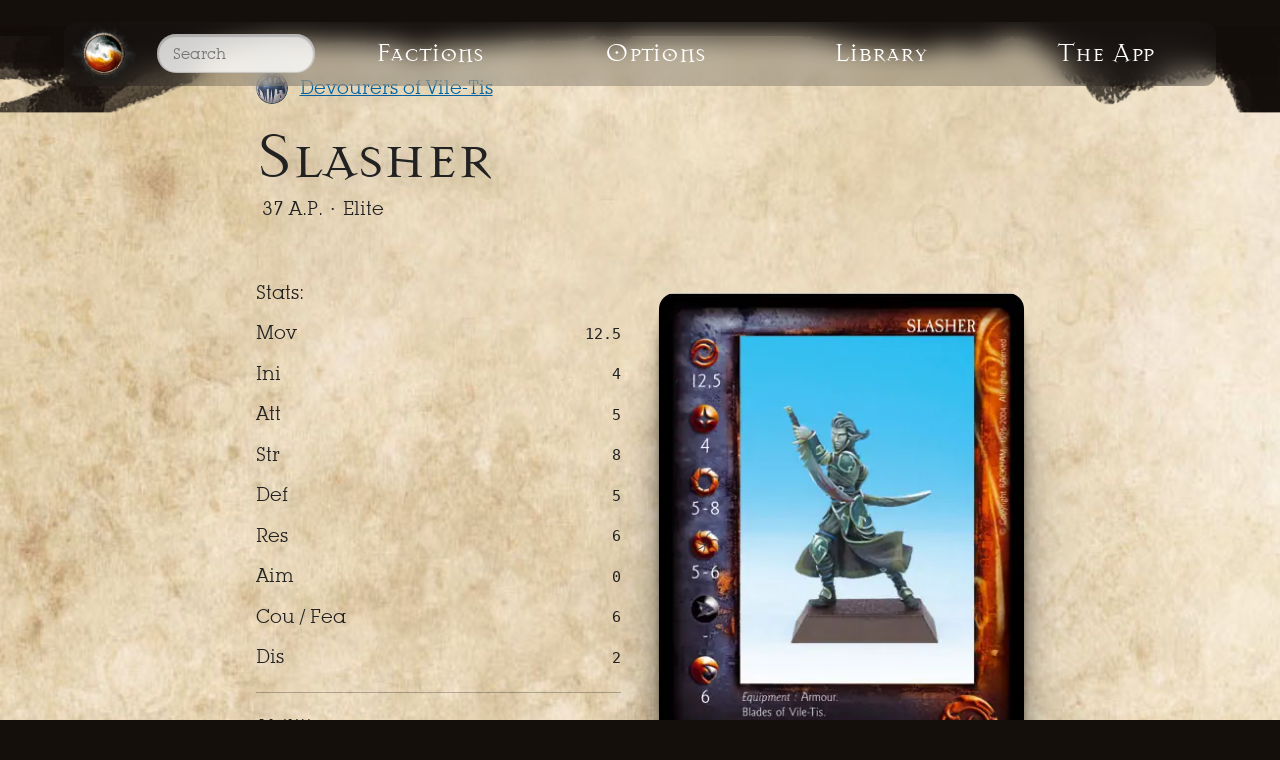

--- FILE ---
content_type: text/html
request_url: https://confrontation.club/v3.5/factions/devourers-of-vile-tis/slasher.html
body_size: 4619
content:
<!DOCTYPE html>
<html lang="en">
  <head>
    <meta charset="utf-8" />
    <meta http-equiv="X-UA-Compatible" content="IE=edge" />
    <meta content="text/html; charset=utf-8" http-equiv="Content-Type" />
    <meta name="viewport" content="width=device-width" />
    <title>Slasher – Confrontation Rackham</title>
    <meta name="title" content="Slasher – Confrontation Rackham" />

    <meta
      name="description"
      content="Slasher - Confrontation Rackham card profile rules & stats"
    />
    
    <meta
      name="keywords"
      content="Slasher, profile, stats, rules, card, confrontation, Rackham"
    />
    <meta name="author" content="Confrontation Club Staff" />
    <meta name="copyright" content="© 2024 - Confrontation Club">
    <meta http-equiv="content-language" content="EN" />
    <meta name="ROBOTS" content="INDEX,FOLLOW" />
    <meta name="creation_Date" content="13/06/2020" />
    <meta name="revisit-after" content="15 days" />
    <link
  rel="icon"
  type="image/png"
  sizes="32x32"
  href="/assets/images/favicon-32x32.png"
/>
<link
  rel="icon"
  type="image/png"
  sizes="96x96"
  href="/assets/images/favicon-96x96.png"
/>
<link
  rel="icon"
  type="image/png"
  sizes="16x16"
  href="/assets/images/favicon-16x16.png"
/>
<link rel="shortcut icon" href="favicon.ico" />

    <link
      rel="preload"
      href="/assets/css/main.css?v1.5"
      as="style"
    />
    <link
      rel="stylesheet"
      href="/assets/css/main.css?v1.5"
      type="text/css"
    />
  </head>

  <body>
    <nav
  class="main-navigation-game navigation-reflow"
  id="nav"
  role="navigation"
  aria-label="Main"
>
  <div class="navigation-search">
    <a class="navigation-item-home" href="/v3.5/">
      <img
        src="/assets/images/Logo_Confrontation-black.png"
        alt="Confrontation Club"
      />
    </a>
    <div class="navigation-item search-container">
      <input type="text" id="search-input" placeholder="Search" />
      <ul id="results-container"></ul>
    </div>
  </div>
  <div class="navigation-grid">
    <div class="navigation-item-drop-down">
      <a href="/v3.5/factions/">Factions</a><div class="factions_menu" role="navigation" aria-label="Faction Navigation">
   
<section class="faction_alignment">
  
  <header><p>The Way of Light</p></header>
  
  <ul>
    
    <li class="faction_menu_item">
      <a class="lions-of-alahan" href="/v3.5/factions/lions-of-alahan">
        <picture class="faction_icon-small">
          <source
            srcset="/assets/images/factions/icons/lions-of-alahan.webp"
            type="image/webp"
          />
          <source
            srcset="/assets/images/factions/icons/lions-of-alahan.jpg"
            type="image/jpeg"
          />
          <img
            src="/assets/images/factions/icons/lions-of-alahan.jpg"
            alt="Lions of Alahan icon"
          />
        </picture>
        Lions of Alahan
      </a>
    </li>
    
    <li class="faction_menu_item">
      <a class="kelt-of-the-sessairs-clan" href="/v3.5/factions/kelt-of-the-sessairs-clan">
        <picture class="faction_icon-small">
          <source
            srcset="/assets/images/factions/icons/kelt-of-the-sessairs-clan.webp"
            type="image/webp"
          />
          <source
            srcset="/assets/images/factions/icons/kelt-of-the-sessairs-clan.jpg"
            type="image/jpeg"
          />
          <img
            src="/assets/images/factions/icons/kelt-of-the-sessairs-clan.jpg"
            alt="Kelt of the Sessairs Clan icon"
          />
        </picture>
        Kelt of the Sessairs Clan
      </a>
    </li>
    
    <li class="faction_menu_item">
      <a class="akkylannie-griffins" href="/v3.5/factions/akkylannie-griffins">
        <picture class="faction_icon-small">
          <source
            srcset="/assets/images/factions/icons/akkylannie-griffins.webp"
            type="image/webp"
          />
          <source
            srcset="/assets/images/factions/icons/akkylannie-griffins.jpg"
            type="image/jpeg"
          />
          <img
            src="/assets/images/factions/icons/akkylannie-griffins.jpg"
            alt="Akkylannie Griffins icon"
          />
        </picture>
        Akkylannie Griffins
      </a>
    </li>
    
    <li class="faction_menu_item">
      <a class="cynwall-elves" href="/v3.5/factions/cynwall-elves">
        <picture class="faction_icon-small">
          <source
            srcset="/assets/images/factions/icons/cynwall-elves.webp"
            type="image/webp"
          />
          <source
            srcset="/assets/images/factions/icons/cynwall-elves.jpg"
            type="image/jpeg"
          />
          <img
            src="/assets/images/factions/icons/cynwall-elves.jpg"
            alt="Cynwäll Elves icon"
          />
        </picture>
        Cynwäll Elves
      </a>
    </li>
    
    <li class="faction_menu_item">
      <a class="utopia-of-the-sphinx" href="/v3.5/factions/utopia-of-the-sphinx">
        <picture class="faction_icon-small">
          <source
            srcset="/assets/images/factions/icons/utopia-of-the-sphinx.webp"
            type="image/webp"
          />
          <source
            srcset="/assets/images/factions/icons/utopia-of-the-sphinx.jpg"
            type="image/jpeg"
          />
          <img
            src="/assets/images/factions/icons/utopia-of-the-sphinx.jpg"
            alt="Utopia of the Sphinx icon"
          />
        </picture>
        Utopia of the Sphinx
      </a>
    </li>
    
    <li class="faction_menu_item">
      <a class="dwarves-of-tir-na-bor" href="/v3.5/factions/dwarves-of-tir-na-bor">
        <picture class="faction_icon-small">
          <source
            srcset="/assets/images/factions/icons/dwarves-of-tir-na-bor.webp"
            type="image/webp"
          />
          <source
            srcset="/assets/images/factions/icons/dwarves-of-tir-na-bor.jpg"
            type="image/jpeg"
          />
          <img
            src="/assets/images/factions/icons/dwarves-of-tir-na-bor.jpg"
            alt="Dwarves of Tir-Na-Bor icon"
          />
        </picture>
        Dwarves of Tir-Na-Bor
      </a>
    </li>
    
  </ul>
</section>

<section class="faction_alignment">
  
  <header><p>The Paths of Destiny</p></header>
  
  <ul>
    
    <li class="faction_menu_item">
      <a class="wolfen-of-yillia" href="/v3.5/factions/wolfen-of-yillia">
        <picture class="faction_icon-small">
          <source
            srcset="/assets/images/factions/icons/wolfen-of-yillia.webp"
            type="image/webp"
          />
          <source
            srcset="/assets/images/factions/icons/wolfen-of-yillia.jpg"
            type="image/jpeg"
          />
          <img
            src="/assets/images/factions/icons/wolfen-of-yillia.jpg"
            alt="Wolfen of Yillia icon"
          />
        </picture>
        Wolfen of Yillia
      </a>
    </li>
    
    <li class="faction_menu_item">
      <a class="orcs-of-bran-o-kor" href="/v3.5/factions/orcs-of-bran-o-kor">
        <picture class="faction_icon-small">
          <source
            srcset="/assets/images/factions/icons/orcs-of-bran-o-kor.webp"
            type="image/webp"
          />
          <source
            srcset="/assets/images/factions/icons/orcs-of-bran-o-kor.jpg"
            type="image/jpeg"
          />
          <img
            src="/assets/images/factions/icons/orcs-of-bran-o-kor.jpg"
            alt="Orcs of Bran-Ô-Kor icon"
          />
        </picture>
        Orcs of Bran-Ô-Kor
      </a>
    </li>
    
    <li class="faction_menu_item">
      <a class="orcs-of-behemoth" href="/v3.5/factions/orcs-of-behemoth">
        <picture class="faction_icon-small">
          <source
            srcset="/assets/images/factions/icons/orcs-of-behemoth.webp"
            type="image/webp"
          />
          <source
            srcset="/assets/images/factions/icons/orcs-of-behemoth.jpg"
            type="image/jpeg"
          />
          <img
            src="/assets/images/factions/icons/orcs-of-behemoth.jpg"
            alt="Orcs of Béhemoth icon"
          />
        </picture>
        Orcs of Béhemoth
      </a>
    </li>
    
    <li class="faction_menu_item">
      <a class="daikinee-of-quithayran-elves" href="/v3.5/factions/daikinee-of-quithayran-elves">
        <picture class="faction_icon-small">
          <source
            srcset="/assets/images/factions/icons/daikinee-of-quithayran-elves.webp"
            type="image/webp"
          />
          <source
            srcset="/assets/images/factions/icons/daikinee-of-quithayran-elves.jpg"
            type="image/jpeg"
          />
          <img
            src="/assets/images/factions/icons/daikinee-of-quithayran-elves.jpg"
            alt="Daïkinee of Quithayran Elves icon"
          />
        </picture>
        Daïkinee of Quithayran Elves
      </a>
    </li>
    
    <li class="faction_menu_item">
      <a class="concord-of-the-eagle" href="/v3.5/factions/concord-of-the-eagle">
        <picture class="faction_icon-small">
          <source
            srcset="/assets/images/factions/icons/concord-of-the-eagle.webp"
            type="image/webp"
          />
          <source
            srcset="/assets/images/factions/icons/concord-of-the-eagle.jpg"
            type="image/jpeg"
          />
          <img
            src="/assets/images/factions/icons/concord-of-the-eagle.jpg"
            alt="Concord of the Eagle icon"
          />
        </picture>
        Concord of the Eagle
      </a>
    </li>
    
    <li class="faction_menu_item">
      <a class="goblins-of-no-dan-kar" href="/v3.5/factions/goblins-of-no-dan-kar">
        <picture class="faction_icon-small">
          <source
            srcset="/assets/images/factions/icons/goblins-of-no-dan-kar.webp"
            type="image/webp"
          />
          <source
            srcset="/assets/images/factions/icons/goblins-of-no-dan-kar.jpg"
            type="image/jpeg"
          />
          <img
            src="/assets/images/factions/icons/goblins-of-no-dan-kar.jpg"
            alt="Goblins of No-Dan-Kar icon"
          />
        </picture>
        Goblins of No-Dan-Kar
      </a>
    </li>
    
  </ul>
</section>

<section class="faction_alignment">
  
  <header><p>Meanders of Darkness</p></header>
  
  <ul>
    
    <li class="faction_menu_item">
      <a class="living-dead-of-acheron" href="/v3.5/factions/living-dead-of-acheron">
        <picture class="faction_icon-small">
          <source
            srcset="/assets/images/factions/icons/living-dead-of-acheron.webp"
            type="image/webp"
          />
          <source
            srcset="/assets/images/factions/icons/living-dead-of-acheron.jpg"
            type="image/jpeg"
          />
          <img
            src="/assets/images/factions/icons/living-dead-of-acheron.jpg"
            alt="Living Dead of Acheron icon"
          />
        </picture>
        Living Dead of Acheron
      </a>
    </li>
    
    <li class="faction_menu_item">
      <a class="devourers-of-vile-tis" href="/v3.5/factions/devourers-of-vile-tis">
        <picture class="faction_icon-small">
          <source
            srcset="/assets/images/factions/icons/devourers-of-vile-tis.webp"
            type="image/webp"
          />
          <source
            srcset="/assets/images/factions/icons/devourers-of-vile-tis.jpg"
            type="image/jpeg"
          />
          <img
            src="/assets/images/factions/icons/devourers-of-vile-tis.jpg"
            alt="Devourers of Vile-Tis icon"
          />
        </picture>
        Devourers of Vile-Tis
      </a>
    </li>
    
    <li class="faction_menu_item">
      <a class="dwarves-of-mid-nor" href="/v3.5/factions/dwarves-of-mid-nor">
        <picture class="faction_icon-small">
          <source
            srcset="/assets/images/factions/icons/dwarves-of-mid-nor.webp"
            type="image/webp"
          />
          <source
            srcset="/assets/images/factions/icons/dwarves-of-mid-nor.jpg"
            type="image/jpeg"
          />
          <img
            src="/assets/images/factions/icons/dwarves-of-mid-nor.jpg"
            alt="Dwarves of Mid-Nor icon"
          />
        </picture>
        Dwarves of Mid-Nor
      </a>
    </li>
    
    <li class="faction_menu_item">
      <a class="ophidian-alliance" href="/v3.5/factions/ophidian-alliance">
        <picture class="faction_icon-small">
          <source
            srcset="/assets/images/factions/icons/ophidian-alliance.webp"
            type="image/webp"
          />
          <source
            srcset="/assets/images/factions/icons/ophidian-alliance.jpg"
            type="image/jpeg"
          />
          <img
            src="/assets/images/factions/icons/ophidian-alliance.jpg"
            alt="Ophidian Alliance icon"
          />
        </picture>
        Ophidian Alliance
      </a>
    </li>
    
    <li class="faction_menu_item">
      <a class="alchemists-of-dirz" href="/v3.5/factions/alchemists-of-dirz">
        <picture class="faction_icon-small">
          <source
            srcset="/assets/images/factions/icons/alchemists-of-dirz.webp"
            type="image/webp"
          />
          <source
            srcset="/assets/images/factions/icons/alchemists-of-dirz.jpg"
            type="image/jpeg"
          />
          <img
            src="/assets/images/factions/icons/alchemists-of-dirz.jpg"
            alt="Alchemists of Dirz icon"
          />
        </picture>
        Alchemists of Dirz
      </a>
    </li>
    
    <li class="faction_menu_item">
      <a class="kelt-of-the-drunes-clan" href="/v3.5/factions/kelt-of-the-drunes-clan">
        <picture class="faction_icon-small">
          <source
            srcset="/assets/images/factions/icons/kelt-of-the-drunes-clan.webp"
            type="image/webp"
          />
          <source
            srcset="/assets/images/factions/icons/kelt-of-the-drunes-clan.jpg"
            type="image/jpeg"
          />
          <img
            src="/assets/images/factions/icons/kelt-of-the-drunes-clan.jpg"
            alt="Kelt of the Drunes Clan icon"
          />
        </picture>
        Kelt of the Drunes Clan
      </a>
    </li>
    
  </ul>
</section>

<section class="faction_alignment">
  
  <header><p>Unaligned</p></header>
  
  <ul>
    
    <li class="faction_menu_item">
      <a class="elemental" href="/v3.5/factions/elemental">
        <picture class="faction_icon-small">
          <source
            srcset="/assets/images/factions/icons/elemental.webp"
            type="image/webp"
          />
          <source
            srcset="/assets/images/factions/icons/elemental.jpg"
            type="image/jpeg"
          />
          <img
            src="/assets/images/factions/icons/elemental.jpg"
            alt="Elemental icon"
          />
        </picture>
        Elemental
      </a>
    </li>
    
    <li class="faction_menu_item">
      <a class="cadwallon" href="/v3.5/factions/cadwallon">
        <picture class="faction_icon-small">
          <source
            srcset="/assets/images/factions/icons/cadwallon.webp"
            type="image/webp"
          />
          <source
            srcset="/assets/images/factions/icons/cadwallon.jpg"
            type="image/jpeg"
          />
          <img
            src="/assets/images/factions/icons/cadwallon.jpg"
            alt="Cadwallon icon"
          />
        </picture>
        Cadwallon
      </a>
    </li>
    
  </ul>
</section>


</div>

    </div>
    <div class="navigation-item-drop-down-small">
      <a href="#">Options</a>
      <nav class="factions_menu" role="navigation" aria-label="Add Ons">
        <section class="faction_alignment">
          <ul>
            <li class="faction_menu_item">
              <a href="/v3.5/artefacts">Artefacts</a>
            </li>
            <li class="faction_menu_item"><a href="/v3.5/spells">Spells</a></li>
            <li class="faction_menu_item">
              <a href="/v3.5/miracles">Miracles</a>
            </li>
            <li class="faction_menu_item">
              <a href="/v3.5/virtues">Virtues</a>
            </li>
            <li class="faction_menu_item">
              <a href="/v3.5/specials">Specials</a>
            </li>
          </ul>
        </section>
      </nav>
    </div>
    <a class="navigation-item mobile-only" href="/v3.5/artefacts">Artefacts</a>
    <a class="navigation-item mobile-only" href="/v3.5/spells">Spells</a>
    <a class="navigation-item mobile-only" href="/v3.5/miracles">Miracles</a>
    <a class="navigation-item mobile-only" href="/v3.5/virtues">Virtues</a>
    <a class="navigation-item mobile-only" href="/v3.5/specials">Specials</a>
    <a class="navigation-item" href="/manuals">Library</a>
    <a class="navigation-item" href="/">The App</a>
  </div>
</nav>

<script src="https://unpkg.com/simple-jekyll-search@latest/dest/simple-jekyll-search.min.js"></script>
<script>
  window.simpleJekyllSearch = new SimpleJekyllSearch({
    searchInput: document.getElementById("search-input"),
    resultsContainer: document.getElementById("results-container"),
    json: "/search.json",
    searchResultTemplate:
      '<li class="search-result-item"><a class="faction_menu_item" href="{url}?query={query}" title="{title}">{title}</a></li>',
    noResultsText: "No results found",
    limit: 25,
    fuzzy: false,
    exclude: ["Welcome"],
  });
</script>

    <main class="main card-layout">
      <section class="content-section light">

<script
  async
  src="https://npmcdn.com/flickity@2.2.2/dist/flickity.pkgd.js"
></script>

<script type="application/ld+json">
  {
    "@context": "https://schema.org/",
    "@type": "ImageObject",
    "name": "Slasher",
    "image": "https://confrontation.club/assets/images/profiles/v6j0yq7gh9tccjt6sn2dx28ql9xw.jpeg",
    "description": "Slasher - Confrontation card
    profile rules & stats"
  }
</script>

<div class="content profile">
  <header class="profile_header">
    <div class="profile_faction">
      <picture class="faction_icon-small">
        <source
          srcset="/assets/images/factions/icons/devourers-of-vile-tis.webp"
          type="image/webp"
        />
        <source
          srcset="/assets/images/factions/icons/devourers-of-vile-tis.jpg"
          type="image/jpeg"
        />
        <img
          src="/assets/images/factions/icons/devourers-of-vile-tis.jpg"
          alt="Devourers of Vile-Tis icon"
        />
      </picture>
      <p>
        <a href="/v3.5/factions/devourers-of-vile-tis">Devourers of Vile-Tis</a>
      </p>
    </div>

    <h1 class="profile_name">Slasher</h1>
    <p class="profile_cost">
      37 A.P. &middot;
      <span class="profile_rank">Elite</span>
    </p>
  </header>
  <div class="content-profile">
    <aside class="profile_info">
      <div class="profile_module">
        <p>Stats:</p>
        <div class="profile_statistics Rtable Rtable-2cols">
          <div class="Rtable-col">
            <div class="Rtable-cell left">
              <p>Mov</p>
            </div>
            <div class="Rtable-cell right">
              <p><small>12.5</small></p>
            </div>
          </div>
          <div class="Rtable-col">
            <div class="Rtable-cell left">
              <p>Ini</p>
            </div>
            <div class="Rtable-cell right">
              <p><small>4</small></p>
            </div>
          </div>
          <div class="Rtable-col">
            <div class="Rtable-cell left">
              <p>Att</p>
            </div>
            <div class="Rtable-cell right">
              <p><small>5</small></p>
            </div>
          </div>
          <div class="Rtable-col">
            <div class="Rtable-cell left">
              <p>Str</p>
            </div>
            <div class="Rtable-cell right">
              <p><small>8</small></p>
            </div>
          </div>
          <div class="Rtable-col">
            <div class="Rtable-cell left">
              <p>Def</p>
            </div>
            <div class="Rtable-cell right">
              <p><small>5</small></p>
            </div>
          </div>
          <div class="Rtable-col">
            <div class="Rtable-cell left">
              <p>Res</p>
            </div>
            <div class="Rtable-cell right">
              <p><small>6</small></p>
            </div>
          </div>
          <div class="Rtable-col">
            <div class="Rtable-cell left">
              <p>Aim</p>
            </div>
            <div class="Rtable-cell right">
              <p><small>0</small></p>
            </div>
          </div>
          <div class="Rtable-col">
            <div class="Rtable-cell left">
              <p>Cou / Fea</p>
            </div>
            <div class="Rtable-cell right">
              <p><small>6</small></p>
            </div>
          </div>
          <div class="Rtable-col">
            <div class="Rtable-cell left">
              <p>Dis</p>
            </div>
            <div class="Rtable-cell right">
              <p><small>2</small></p>
            </div>
          </div>
           
        </div>
      </div>
      <div class="profile_abilities profile_module">
        <p>Abilities:</p>
        <p>
          <small>Ambidextrous, Assassin, Scout, War fury</small>
        </p>
      </div>
      <div class="profile_equipment profile_module">
        <p>Equipment:</p>
        <p><small>Chains of Calamity</small></p>
      </div>
    </aside>
    <div class="profile_image_container profile_module">
      <div class="fixed-scroll">
        <div class="carousel js-flickity">
          
          <div class="carousel-cell">
            <picture class="profile_image">
              <source type="image/webp" srcset="/assets/images/profiles/v6j0yq7gh9tccjt6sn2dx28ql9xw.webp" />
              <source
                type="image/webp"
                srcset="/assets/images/profiles/v6j0yq7gh9tccjt6sn2dx28ql9xw.jpeg"
              />
              <image
                class="image_mockup"
                src="/assets/images/profiles/v6j0yq7gh9tccjt6sn2dx28ql9xw.jpeg"
                alt="Slasher' - 1/1 profile card"
              />
            </picture>
          </div>
          
        </div>
      </div>
    </div>
  </div>
</div>



</section>
      <section id="supportConfClub" class="content-section">
  <div class="content">
    <header class="header">
      <h2 class="heading">Become a Supporter.</h2>
      <div class="subheading">
        <h3>Help us make this project a reality</h3>
      </div>
    </header>
    <div clas="paragraph">
      <p>
        Hello Confrontation Players! We're a designer and a developer who are
        aiming to give you the best army building experience for Confrontation.
      </p>
      <p>
        Our mission is simple: we want to help the Confrontation community to
        stay alive, and grow. That's why we are building an app that help anyone
        to play Confrontation, the game.<br />To keep the app accessible to
        everyone, we want to make it free of download costs – but to do that we
        will need your support!
      </p>
    </div>
    <div class="plans-row">
      <div class="plan">
        <h2 class="heading">Support Confrontation Club</h2>
        <p>
          Every donation to the project will be put towards covering development
          expenses such as licenses, servers & transcriptions.
        </p>
        <p>What you'll get:</p>
        <ul>
          <li><p>Our eternal gratitude!</p></li>
          <li>
            <p>
              Your name on our amazing
              <a href="/supporters.html">supporters page</a>!
            </p>
          </li>
        </ul>
        <section class="donation-row">
  <h4>One-time Donation</h4>
  <div class="two-column-to-one">
    <button
      class="primary-button donation-button"
      data-checkout-mode="payment"
      data-price-id="price_1JhsOKI48iK3YrBS0hE9PZZF"
    >
      £15.00 once
    </button>
    <button
      class="primary-button donation-button"
      data-checkout-mode="payment"
      data-price-id="price_1JhsOKI48iK3YrBSydXriC8S"
    >
      £30.00 once
    </button>
    <button
      class="primary-button donation-button"
      data-checkout-mode="payment"
      data-price-id="price_1JhsOKI48iK3YrBSYxt1GyQN"
    >
      £50.00 once
    </button>
    <button
      class="primary-button donation-button"
      data-checkout-mode="payment"
      data-price-id="price_1JhsOKI48iK3YrBSzQKr2s1F"
    >
      £100.00 once
    </button>
  </div>
</section>
 <section class="donation-row">
  <h4>Recurring Donation</h4>
  <div class="two-column-to-one">
    <button
      class="primary-button donation-button"
      role="link"
      type="button"
      data-checkout-mode="subscription"
      data-price-id="price_1IMZs1I48iK3YrBSbRrhD6kZ"
    >
      £2.99 a Month
    </button>
    <button
      class="primary-button donation-button"
      role="link"
      type="button"
      data-checkout-mode="subscription"
      data-price-id="price_1IMZs1I48iK3YrBSDZktC7a9"
    >
      £4.99 a Month
    </button>
    <button
      class="primary-button donation-button"
      role="link"
      type="button"
      data-checkout-mode="subscription"
      data-price-id="price_1IMZs1I48iK3YrBSt97rganv"
    >
      £9.99 a Month
    </button>
  </div>
</section>

<div id="error-message"></div>
<script src="https://js.stripe.com/v3"></script>

        <p>
          <small
            >confrontation.club does not store or process your credit card
            information. Your payment will be made securely from your device
            directly to Stripe's servers.</small
          >
        </p>
      </div>
    </div>
  </div>
</section>
 <section class="content-section email_signup">
  <h3>Subscribe for Updates</h3>
  <div id="mc_embed_signup">
    <form
      action="https://confrontationclub.us2.list-manage.com/subscribe/post?u=16a7ec158af511e1e4008548f&amp;id=7f0ac24b60"
      method="post"
      id="mc-embedded-subscribe-form"
      name="mc-embedded-subscribe-form"
      class="validate"
      target="_blank"
      novalidate=""
    >
      <div id="mc_embed_signup_scroll">
        <input
          type="email"
          value=""
          name="EMAIL"
          class="email"
          id="mce-EMAIL"
          placeholder="email address"
          required=""
        />
        <div style="position: absolute; left: -5000px" aria-hidden="true">
          <input
            name="b_16a7ec158af511e1e4008548f_7f0ac24b60"
            tabindex="-1"
            value=""
          />
        </div>
        <input
          type="submit"
          value="Subscribe"
          name="subscribe"
          id="mc-embedded-subscribe"
          class="button"
        />
      </div>
    </form>
  </div>
</section>

    </main>
    <footer class="footer" aria-label="Footer">
  <div class="content">
    <h3>Follow us on</h3>
    <div class="social-media">
      <a
        class="social-media-channel"
        rel="noreferrer"
        href="https://discord.gg/jbKw4TFGjB"
        target="_blank"
      >
        <img
          src="/assets/images/icons/discord_logo.svg"
          alt="Discord logo"
        />
      </a>
      <a
        class="social-media-channel"
        rel="noreferrer"
        href="https://www.facebook.com/confrontationclub"
        target="_blank"
      >
        <img
          src="/assets/images/icons/facebook_logo.svg"
          alt="Facebook logo"
        />
      </a>
    </div>
    <p>
      Confrontation.club, made by Confrontation players, for Confrontation
      Players.
    </p>
    <p>
      Confrontation, Cadwallon and Aarklash are trademarks of Stellar Licencing
      & Consulting Limited. All Rights Reserved -
      <a href="/privacy.html">Privacy</a>
    </p>
  </div>
</footer>



    <script src="/assets/javascript/modernizr-custom.js"></script>
    <script src="/assets/javascript/client.js?v1"></script>
    <script src="/assets/javascript/slideNav.min.js?v1"></script>
    <script src="/assets/javascript/club.js?v2.1"></script>
    <!-- Global site tag (gtag.js) - Google Analytics -->
    <script
      async
      src="https://www.googletagmanager.com/gtag/js?id=G-KTR1X2DT91"
    ></script>
    <script>
      window.dataLayer = window.dataLayer || [];
      function gtag() {
        dataLayer.push(arguments);
      }
      gtag("js", new Date());

      gtag("config", "G-KTR1X2DT91");
    </script>
  </body>
</html>


--- FILE ---
content_type: text/css
request_url: https://confrontation.club/assets/css/main.css?v1.5
body_size: 10292
content:
/*! normalize.css v8.0.1 | MIT License | github.com/necolas/normalize.css */html{line-height:1.15;-webkit-text-size-adjust:100%}body{margin:0}main{display:block}h1{font-size:2em;margin:0.67em 0}p{margin-block-start:.3em;margin-block-end:.3em}hr{box-sizing:content-box;height:0;overflow:visible}pre{font-family:monospace, monospace;font-size:1em}a{background-color:transparent}abbr[title]{border-bottom:none;text-decoration:underline;text-decoration:underline dotted}b,strong{font-weight:bolder}code,kbd,samp{font-family:monospace, monospace;font-size:1em}small{font-size:80%}sub,sup{font-size:75%;line-height:0;position:relative;vertical-align:baseline}sub{bottom:-0.25em}sup{top:-0.5em}img{border-style:none}button,input,optgroup,select,textarea{font-family:inherit;font-size:100%;line-height:1.15;margin:0}button,input{overflow:visible}button,select{text-transform:none}button,[type="button"],[type="reset"],[type="submit"]{-webkit-appearance:button}button::-moz-focus-inner,[type="button"]::-moz-focus-inner,[type="reset"]::-moz-focus-inner,[type="submit"]::-moz-focus-inner{border-style:none;padding:0}button:-moz-focusring,[type="button"]:-moz-focusring,[type="reset"]:-moz-focusring,[type="submit"]:-moz-focusring{outline:1px dotted ButtonText}fieldset{padding:0.35em 0.75em 0.625em}legend{box-sizing:border-box;color:inherit;display:table;max-width:100%;padding:0;white-space:normal}progress{vertical-align:baseline}textarea{overflow:auto}[type="checkbox"],[type="radio"]{box-sizing:border-box;padding:0}[type="number"]::-webkit-inner-spin-button,[type="number"]::-webkit-outer-spin-button{height:auto}[type="search"]{-webkit-appearance:textfield;outline-offset:-2px}[type="search"]::-webkit-search-decoration{-webkit-appearance:none}::-webkit-file-upload-button{-webkit-appearance:button;font:inherit}details{display:block}summary{display:list-item}template{display:none}[hidden]{display:none}@font-face{font-family:"Caslon Antique";font-style:normal;font-weight:normal;src:local("Caslon Antique"),url("../fonts/Caslo-an.woff") format("woff");font-display:swap}@font-face{font-family:"Mason Book";font-style:normal;font-weight:normal;src:local("Mason Book Regular"),url("../fonts/Mason_Book.woff") format("woff");font-display:swap}@font-face{font-family:"Mason Alternate Medium";font-style:normal;font-weight:normal;src:local("Mason Alternate Medium"),url("../fonts/MasonAlternate_Medium.woff") format("woff");font-display:swap}h1+p,h2+p,h3+p{margin-top:16px}h1{font-size:3.6em;font-family:"Mason Alternate Medium","SFProDisplay","SF Pro Icons","Helvetica Neue","Helvetica","Arial",sans-serif;font-weight:400;line-height:.9em;letter-spacing:-0.015em;color:#fff}@media (prefers-color-scheme: dark){h1{color:#fff}}@media only screen and (max-width: 768px){h1{font-size:2.22em}}h2{font-size:1.2em;font-family:"Mason Book","SFProDisplay","SF Pro Icons","Helvetica Neue","Helvetica","Arial",sans-serif;font-weight:300;line-height:1.5em;color:#fff;font-size:1.92em;font-weight:400}@media (prefers-color-scheme: dark){h2{color:#fff}}h3{font-size:3.6em;font-family:"Mason Alternate Medium","SFProDisplay","SF Pro Icons","Helvetica Neue","Helvetica","Arial",sans-serif;font-weight:400;line-height:.9em;letter-spacing:-0.015em;color:#fff;font-size:1.416em}@media (prefers-color-scheme: dark){h3{color:#fff}}@media only screen and (max-width: 768px){h3{font-size:1.26em}}h4,h5,h6{font-size:3.6em;font-family:"Mason Alternate Medium","SFProDisplay","SF Pro Icons","Helvetica Neue","Helvetica","Arial",sans-serif;font-weight:400;line-height:.9em;letter-spacing:-0.015em;color:#fff;font-size:1.416em}@media (prefers-color-scheme: dark){h4,h5,h6{color:#fff}}@media only screen and (max-width: 768px){h4,h5,h6{font-size:1.26em}}a{color:#0064a4;text-decoration:underline;text-underline-offset:0.4rem;transition:all 0.3s ease-in-out}a:hover{color:#fff}@media (prefers-color-scheme: dark){a:hover{color:#db5600}}@media (prefers-color-scheme: dark){a{color:#ff9b5c}}.profiles_stat_grid{display:grid;gap:.5em;padding-bottom:3rem;border:none}@media only screen and (max-width: 480px){.profiles_stat_grid{width:100%;overflow:visible;overflow-x:scroll}}.stat_grid,.stat_grid-heading{text-decoration:none;border-radius:8px;border-bottom:1px solid rgba(34,34,34,0.3);word-break:break-all}@media only screen and (max-width: 480px){.stat_grid,.stat_grid-heading{word-break:keep-all}}.stat_grid:hover,.stat_grid-heading:hover{text-decoration:none;background-color:rgba(255,255,255,0.2)}.stat_grid .profile_thumbnails,.stat_grid-heading .profile_thumbnails{width:42px;height:42px;display:grid;grid-column-start:1;grid-column-end:1}.stat_grid .profile_thumbnails .profile_thumb,.stat_grid-heading .profile_thumbnails .profile_thumb{width:100%;height:auto;float:left;display:block;border-radius:32px;border:0.5px solid rgba(34,34,34,0.2);overflow:hidden}.stat_grid .profile_thumbnails .mage_rank,.stat_grid-heading .profile_thumbnails .mage_rank{margin-left:24px;width:32px;height:32px;background:url("/assets/images/ranks/magician@2x.webp");background-size:cover}.stat_grid .profile_thumbnails .mage_rank span,.stat_grid-heading .profile_thumbnails .mage_rank span{background-color:rgba(34,34,34,0.8);padding:0.2em;border-radius:16px}@media only screen and (max-width: 480px){.stat_grid .profile_thumbnails,.stat_grid-heading .profile_thumbnails{display:none}}.stat_grid-heading{font-size:1.2em;font-family:"Mason Book","SFProDisplay","SF Pro Icons","Helvetica Neue","Helvetica","Arial",sans-serif;font-weight:300;line-height:1.5em;color:#fff;font-size:.8em;text-align:right;position:sticky;top:50px;background-color:rgba(20,15,11,0.3);backdrop-filter:blur(12px);overflow:hidden;border-radius:6px;z-index:1}@media (prefers-color-scheme: dark){.stat_grid-heading{color:#fff}}@media only screen and (max-width: 768px){.stat_grid-heading{font-size:.8em}}.stat_grid-heading:hover{text-decoration:none;background-color:transparent}@media (prefers-color-scheme: dark){.stat_grid,.stat_grid-heading{border-bottom:1px solid rgba(255,255,255,0.3)}}.stat_grid ul,.stat_grid-heading ul,.stat_grid li,.stat_grid-heading li{text-indent:0;list-style-type:none;margin-block-start:0px;margin-block-end:0px;margin-inline-start:0px;margin-inline-end:0px;padding-inline-start:0px;padding-inline-end:0px;margin:0;padding:0}.stat_grid>.stat_grid_columns,.stat_grid>.stat_grid_columns-special-capacities,.stat_grid>.stat_grid_columns-artefacts,.stat_grid>.stat_grid_columns-virtues,.stat_grid>.stat_grid_columns-spells,.stat_grid>.stat_grid_columns-miracles,.stat_grid>.stat_grid_columns-profiles,.stat_grid-heading>.stat_grid_columns,.stat_grid-heading>.stat_grid_columns-special-capacities,.stat_grid-heading>.stat_grid_columns-artefacts,.stat_grid-heading>.stat_grid_columns-virtues,.stat_grid-heading>.stat_grid_columns-spells,.stat_grid-heading>.stat_grid_columns-miracles,.stat_grid-heading>.stat_grid_columns-profiles{font-size:1.2em;font-family:"Mason Book","SFProDisplay","SF Pro Icons","Helvetica Neue","Helvetica","Arial",sans-serif;font-weight:300;line-height:1.5em;color:#fff;font-size:.8em;text-align:right;display:grid;border-bottom:1px solid rgba(34,34,34,0.2);align-items:center;justify-content:center;align-content:center;justify-items:flex-end;gap:1em;padding:.4em .8em}@media (prefers-color-scheme: dark){.stat_grid>.stat_grid_columns,.stat_grid>.stat_grid_columns-special-capacities,.stat_grid>.stat_grid_columns-artefacts,.stat_grid>.stat_grid_columns-virtues,.stat_grid>.stat_grid_columns-spells,.stat_grid>.stat_grid_columns-miracles,.stat_grid>.stat_grid_columns-profiles,.stat_grid-heading>.stat_grid_columns,.stat_grid-heading>.stat_grid_columns-special-capacities,.stat_grid-heading>.stat_grid_columns-artefacts,.stat_grid-heading>.stat_grid_columns-virtues,.stat_grid-heading>.stat_grid_columns-spells,.stat_grid-heading>.stat_grid_columns-miracles,.stat_grid-heading>.stat_grid_columns-profiles{color:#fff}}@media only screen and (max-width: 768px){.stat_grid>.stat_grid_columns,.stat_grid>.stat_grid_columns-special-capacities,.stat_grid>.stat_grid_columns-artefacts,.stat_grid>.stat_grid_columns-virtues,.stat_grid>.stat_grid_columns-spells,.stat_grid>.stat_grid_columns-miracles,.stat_grid>.stat_grid_columns-profiles,.stat_grid-heading>.stat_grid_columns,.stat_grid-heading>.stat_grid_columns-special-capacities,.stat_grid-heading>.stat_grid_columns-artefacts,.stat_grid-heading>.stat_grid_columns-virtues,.stat_grid-heading>.stat_grid_columns-spells,.stat_grid-heading>.stat_grid_columns-miracles,.stat_grid-heading>.stat_grid_columns-profiles{font-size:.8em}}@media only screen and (max-width: 480px){.stat_grid>.stat_grid_columns,.stat_grid>.stat_grid_columns-special-capacities,.stat_grid>.stat_grid_columns-artefacts,.stat_grid>.stat_grid_columns-virtues,.stat_grid>.stat_grid_columns-spells,.stat_grid>.stat_grid_columns-miracles,.stat_grid>.stat_grid_columns-profiles,.stat_grid-heading>.stat_grid_columns,.stat_grid-heading>.stat_grid_columns-special-capacities,.stat_grid-heading>.stat_grid_columns-artefacts,.stat_grid-heading>.stat_grid_columns-virtues,.stat_grid-heading>.stat_grid_columns-spells,.stat_grid-heading>.stat_grid_columns-miracles,.stat_grid-heading>.stat_grid_columns-profiles{text-align:center;font-size:0.7em;gap:0.3em;grid-column-gap:0.3em;padding:1.6em 0}}.stat_grid>.stat_grid_columns li:first-child,.stat_grid>.stat_grid_columns-special-capacities li:first-child,.stat_grid>.stat_grid_columns-artefacts li:first-child,.stat_grid>.stat_grid_columns-virtues li:first-child,.stat_grid>.stat_grid_columns-spells li:first-child,.stat_grid>.stat_grid_columns-miracles li:first-child,.stat_grid>.stat_grid_columns-profiles li:first-child,.stat_grid-heading>.stat_grid_columns li:first-child,.stat_grid-heading>.stat_grid_columns-special-capacities li:first-child,.stat_grid-heading>.stat_grid_columns-artefacts li:first-child,.stat_grid-heading>.stat_grid_columns-virtues li:first-child,.stat_grid-heading>.stat_grid_columns-spells li:first-child,.stat_grid-heading>.stat_grid_columns-miracles li:first-child,.stat_grid-heading>.stat_grid_columns-profiles li:first-child{font-size:3.6em;font-family:"Mason Alternate Medium","SFProDisplay","SF Pro Icons","Helvetica Neue","Helvetica","Arial",sans-serif;font-weight:400;line-height:.9em;letter-spacing:-0.015em;color:#fff;font-size:1.416em;font-size:1.2em;text-align:left;word-break:keep-all;word-wrap:break-word;grid-auto-flow:column}@media (prefers-color-scheme: dark){.stat_grid>.stat_grid_columns li:first-child,.stat_grid>.stat_grid_columns-special-capacities li:first-child,.stat_grid>.stat_grid_columns-artefacts li:first-child,.stat_grid>.stat_grid_columns-virtues li:first-child,.stat_grid>.stat_grid_columns-spells li:first-child,.stat_grid>.stat_grid_columns-miracles li:first-child,.stat_grid>.stat_grid_columns-profiles li:first-child,.stat_grid-heading>.stat_grid_columns li:first-child,.stat_grid-heading>.stat_grid_columns-special-capacities li:first-child,.stat_grid-heading>.stat_grid_columns-artefacts li:first-child,.stat_grid-heading>.stat_grid_columns-virtues li:first-child,.stat_grid-heading>.stat_grid_columns-spells li:first-child,.stat_grid-heading>.stat_grid_columns-miracles li:first-child,.stat_grid-heading>.stat_grid_columns-profiles li:first-child{color:#fff}}@media only screen and (max-width: 768px){.stat_grid>.stat_grid_columns li:first-child,.stat_grid>.stat_grid_columns-special-capacities li:first-child,.stat_grid>.stat_grid_columns-artefacts li:first-child,.stat_grid>.stat_grid_columns-virtues li:first-child,.stat_grid>.stat_grid_columns-spells li:first-child,.stat_grid>.stat_grid_columns-miracles li:first-child,.stat_grid>.stat_grid_columns-profiles li:first-child,.stat_grid-heading>.stat_grid_columns li:first-child,.stat_grid-heading>.stat_grid_columns-special-capacities li:first-child,.stat_grid-heading>.stat_grid_columns-artefacts li:first-child,.stat_grid-heading>.stat_grid_columns-virtues li:first-child,.stat_grid-heading>.stat_grid_columns-spells li:first-child,.stat_grid-heading>.stat_grid_columns-miracles li:first-child,.stat_grid-heading>.stat_grid_columns-profiles li:first-child{font-size:1.26em}}@media (prefers-color-scheme: light){.stat_grid>.stat_grid_columns li:first-child,.stat_grid>.stat_grid_columns-special-capacities li:first-child,.stat_grid>.stat_grid_columns-artefacts li:first-child,.stat_grid>.stat_grid_columns-virtues li:first-child,.stat_grid>.stat_grid_columns-spells li:first-child,.stat_grid>.stat_grid_columns-miracles li:first-child,.stat_grid>.stat_grid_columns-profiles li:first-child,.stat_grid-heading>.stat_grid_columns li:first-child,.stat_grid-heading>.stat_grid_columns-special-capacities li:first-child,.stat_grid-heading>.stat_grid_columns-artefacts li:first-child,.stat_grid-heading>.stat_grid_columns-virtues li:first-child,.stat_grid-heading>.stat_grid_columns-spells li:first-child,.stat_grid-heading>.stat_grid_columns-miracles li:first-child,.stat_grid-heading>.stat_grid_columns-profiles li:first-child{color:#222}}@media only screen and (max-width: 480px){.stat_grid>.stat_grid_columns li:first-child,.stat_grid>.stat_grid_columns-special-capacities li:first-child,.stat_grid>.stat_grid_columns-artefacts li:first-child,.stat_grid>.stat_grid_columns-virtues li:first-child,.stat_grid>.stat_grid_columns-spells li:first-child,.stat_grid>.stat_grid_columns-miracles li:first-child,.stat_grid>.stat_grid_columns-profiles li:first-child,.stat_grid-heading>.stat_grid_columns li:first-child,.stat_grid-heading>.stat_grid_columns-special-capacities li:first-child,.stat_grid-heading>.stat_grid_columns-artefacts li:first-child,.stat_grid-heading>.stat_grid_columns-virtues li:first-child,.stat_grid-heading>.stat_grid_columns-spells li:first-child,.stat_grid-heading>.stat_grid_columns-miracles li:first-child,.stat_grid-heading>.stat_grid_columns-profiles li:first-child{position:absolute;display:block;left:0.2em;top:0.2em;z-index:1;min-width:90vw}}.stat_grid>.stat_grid_columns-profiles,.stat_grid-heading>.stat_grid_columns-profiles{grid-template-columns:repeat(13, 1fr)}@media only screen and (max-width: 480px){.stat_grid>.stat_grid_columns-profiles,.stat_grid-heading>.stat_grid_columns-profiles{grid-template-columns:repeat(12, 1fr)}}.stat_grid>.stat_grid_columns-profiles li,.stat_grid-heading>.stat_grid_columns-profiles li{display:flex;align-items:center;justify-content:center}.stat_grid>.stat_grid_columns-profiles li.clickable,.stat_grid-heading>.stat_grid_columns-profiles li.clickable{gap:.2em}.stat_grid>.stat_grid_columns-profiles li.clickable::after,.stat_grid-heading>.stat_grid_columns-profiles li.clickable::after{content:'';width:8px;height:18px;background:url("/assets/images/icons/sort.svg");background-size:contain;background-repeat:no-repeat;background-position:center}.stat_grid>.stat_grid_columns-profiles li.clickable.asc::after,.stat_grid-heading>.stat_grid_columns-profiles li.clickable.asc::after{background-image:url("/assets/images/icons/sort_up.svg")}.stat_grid>.stat_grid_columns-profiles li.clickable.desc::after,.stat_grid-heading>.stat_grid_columns-profiles li.clickable.desc::after{background-image:url("/assets/images/icons/sort_down.svg")}.stat_grid>.stat_grid_columns-profiles li:first-child,.stat_grid-heading>.stat_grid_columns-profiles li:first-child{display:grid;grid-template-columns:42px 1fr;grid-column-gap:0.4em;align-content:center;justify-content:inherit;min-width:160px;align-items:center}@media only screen and (max-width: 480px){.stat_grid>.stat_grid_columns-profiles li:first-child,.stat_grid-heading>.stat_grid_columns-profiles li:first-child{position:absolute;display:block;left:0.2em;top:0.2em;z-index:1;min-width:90vw}}.stat_grid>.stat_grid_columns-miracles,.stat_grid-heading>.stat_grid_columns-miracles{grid-template-columns:repeat(10, 1fr)}@media only screen and (max-width: 480px){.stat_grid>.stat_grid_columns-miracles,.stat_grid-heading>.stat_grid_columns-miracles{grid-template-columns:repeat(9, 1fr)}}.stat_grid>.stat_grid_columns-spells,.stat_grid-heading>.stat_grid_columns-spells{grid-template-columns:repeat(15, 1fr)}@media only screen and (max-width: 480px){.stat_grid>.stat_grid_columns-spells,.stat_grid-heading>.stat_grid_columns-spells{grid-template-columns:repeat(14, 1fr)}}.stat_grid>.stat_grid_columns-spells li:first-child,.stat_grid-heading>.stat_grid_columns-spells li:first-child{min-width:180px}.stat_grid>.stat_grid_columns-artefacts,.stat_grid-heading>.stat_grid_columns-artefacts,.stat_grid>.stat_grid_columns-virtues,.stat_grid-heading>.stat_grid_columns-virtues{grid-template-columns:repeat(2, 1fr);justify-items:stretch}@media only screen and (max-width: 480px){.stat_grid>.stat_grid_columns-artefacts,.stat_grid-heading>.stat_grid_columns-artefacts,.stat_grid>.stat_grid_columns-virtues,.stat_grid-heading>.stat_grid_columns-virtues{grid-template-columns:repeat(2, 1fr)}}.stat_grid>.stat_grid_columns-artefacts li:first-child,.stat_grid-heading>.stat_grid_columns-artefacts li:first-child,.stat_grid>.stat_grid_columns-virtues li:first-child,.stat_grid-heading>.stat_grid_columns-virtues li:first-child{min-width:none;text-align:left}@media only screen and (max-width: 480px){.stat_grid>.stat_grid_columns-artefacts li:first-child,.stat_grid-heading>.stat_grid_columns-artefacts li:first-child,.stat_grid>.stat_grid_columns-virtues li:first-child,.stat_grid-heading>.stat_grid_columns-virtues li:first-child{position:inherit;min-width:auto}}.stat_grid>.stat_grid_columns-special-capacities,.stat_grid-heading>.stat_grid_columns-special-capacities{grid-template-columns:repeat(2, 1fr);justify-items:stretch}.stat_grid>.stat_grid_columns-special-capacities li:first-child,.stat_grid-heading>.stat_grid_columns-special-capacities li:first-child{min-width:none;text-align:left}@media only screen and (max-width: 480px){.stat_grid>.stat_grid_columns-special-capacities li:first-child,.stat_grid-heading>.stat_grid_columns-special-capacities li:first-child{position:inherit;min-width:auto}}.stat_grid>.stat_grid_columns li:last-child,.stat_grid-heading>.stat_grid_columns li:last-child,.stat_grid>.stat_grid_columns-profiles li:last-child,.stat_grid-heading>.stat_grid_columns-profiles li:last-child,.stat_grid>.stat_grid_columns-miracles li:last-child,.stat_grid-heading>.stat_grid_columns-miracles li:last-child,.stat_grid>.stat_grid_columns-spells li:last-child,.stat_grid-heading>.stat_grid_columns-spells li:last-child,.stat_grid>.stat_grid_columns-artefacts li:last-child,.stat_grid-heading>.stat_grid_columns-artefacts li:last-child,.stat_grid>.stat_grid_columns-virtues li:last-child,.stat_grid-heading>.stat_grid_columns-virtues li:last-child,.stat_grid>.stat_grid_columns-special-capacities li:last-child,.stat_grid-heading>.stat_grid_columns-special-capacities li:last-child{text-align:right;margin-left:1em;width:max-content}@media only screen and (max-width: 480px){.stat_grid>.stat_grid_columns li:last-child,.stat_grid-heading>.stat_grid_columns li:last-child,.stat_grid>.stat_grid_columns-profiles li:last-child,.stat_grid-heading>.stat_grid_columns-profiles li:last-child,.stat_grid>.stat_grid_columns-miracles li:last-child,.stat_grid-heading>.stat_grid_columns-miracles li:last-child,.stat_grid>.stat_grid_columns-spells li:last-child,.stat_grid-heading>.stat_grid_columns-spells li:last-child,.stat_grid>.stat_grid_columns-artefacts li:last-child,.stat_grid-heading>.stat_grid_columns-artefacts li:last-child,.stat_grid>.stat_grid_columns-virtues li:last-child,.stat_grid-heading>.stat_grid_columns-virtues li:last-child,.stat_grid>.stat_grid_columns-special-capacities li:last-child,.stat_grid-heading>.stat_grid_columns-special-capacities li:last-child{margin-left:0}}.Rtable,.Rtable-2cols{display:flex;padding:0}@media only screen and (min-width: 1025px){.Rtable,.Rtable-2cols{flex-flow:column nowrap}}@media only screen and (min-width: 481px) and (max-width: 1024px){.Rtable,.Rtable-2cols{flex-flow:row nowrap}}@media (max-width: 480px){.Rtable,.Rtable-2cols{flex-flow:column nowrap}}.Rtable>.Rtable-col,.Rtable-2cols>.Rtable-col{display:flex}@media only screen and (min-width: 1025px){.Rtable>.Rtable-col,.Rtable-2cols>.Rtable-col{flex-flow:row nowrap}}@media only screen and (min-width: 481px) and (max-width: 1024px){.Rtable>.Rtable-col,.Rtable-2cols>.Rtable-col{flex-flow:column nowrap}}@media (max-width: 480px){.Rtable>.Rtable-col,.Rtable-2cols>.Rtable-col{flex-flow:row nowrap}}.Rtable-2cols{align-content:center;justify-content:space-between}.Rtable-2cols .Rtable-cell{width:50%}@media only screen and (max-width: 1024px){.Rtable-2cols .Rtable-cell{width:auto}}.Rtable-cell{display:flex;justify-content:center;box-sizing:border-box;flex-grow:1;overflow:hidden;list-style:none;align-content:space-around;flex-flow:column nowrap}@media only screen and (max-width: 1024px){.Rtable-cell p{margin-block-start:0;margin-block-end:0;font-size:1.2em;font-family:"Mason Book", "SFProDisplay", "SF Pro Icons", "Helvetica Neue", "Helvetica", "Arial", sans-serif;font-weight:300;line-height:1.5em;color:#fff;font-size:.8em;margin:0.15em}}@media only screen and (max-width: 1024px) and (prefers-color-scheme: dark){.Rtable-cell p{color:#fff}}@media only screen and (max-width: 1024px) and (max-width: 768px){.Rtable-cell p{font-size:.8em}}.Rtable-cell.right{padding-left:0.2em;text-align:right;align-items:flex-end;font-family:monospace, -apple-system, BlinkMacSystemFont, "Segoe UI", Roboto, Oxygen, Ubuntu, Cantarell, "Open Sans", "Helvetica Neue", sans-serif}@media only screen and (max-width: 1024px){.Rtable-cell.right{padding:0}}.Rtable-cell.left{padding-right:0.2em;text-align:left;align-items:flex-start}.Rtable-cell.left p{word-break:break-all}@media only screen and (max-width: 1024px){.Rtable-cell.left{padding:0}}.Rtable-3cols>.Rtable-cell{width:33.33%}.Rtable-4cols>.Rtable-cell{width:25%}.Rtable-5cols>.Rtable-cell{width:20%}.Rtable-6cols>.Rtable-cell{width:16.6%}.navigation-reflow{display:flex}@media only screen and (min-width: 1025px){.navigation-reflow{flex-direction:row}}@media only screen and (min-width: 481px) and (max-width: 1024px){.navigation-reflow{flex-direction:row}}@media (max-width: 480px){.navigation-reflow{flex-direction:column}}nav{--min: 5ch;--gap: 0.3rem;--tablet-gap: 0.8rem}nav.main-navigation,nav.main-navigation-game{position:fixed;z-index:2;border-radius:12px;-webkit-backdrop-filter:blur(12px);backdrop-filter:blur(12px);background-color:rgba(34,34,34,0.25);align-items:center;transition:all 0.2s ease-in-out}@media only screen and (min-width: 1025px){nav.main-navigation,nav.main-navigation-game{width:90vw;margin:3vh 5vw;justify-content:space-around}}@media only screen and (min-width: 481px) and (max-width: 1024px){nav.main-navigation,nav.main-navigation-game{width:95vw;margin:3vh 2.5vw;justify-content:space-around}}@media (max-width: 480px){nav.main-navigation,nav.main-navigation-game{width:95vw;margin:2.5vw;flex-direction:row}}nav.main-navigation.header-shrink,nav.header-shrink.main-navigation-game{transform:translate3d(0, -40vh, 0)}nav.main-navigation .navigation-search,nav.main-navigation-game .navigation-search{display:flex;flex-direction:row;padding-right:var(--gap);width:100%}@media only screen and (min-width: 1025px){nav.main-navigation .navigation-search,nav.main-navigation-game .navigation-search{max-width:20vw}}@media only screen and (min-width: 481px) and (max-width: 1024px){nav.main-navigation .navigation-search,nav.main-navigation-game .navigation-search{max-width:30vw}}@media (max-width: 480px){nav.main-navigation .navigation-search,nav.main-navigation-game .navigation-search{padding:0 2ch 0 0;max-width:none}}nav.main-navigation .navigation-grid,nav.main-navigation-game .navigation-grid{display:grid;width:100%}@media only screen and (min-width: 1025px){nav.main-navigation .navigation-grid,nav.main-navigation-game .navigation-grid{grid-template-columns:repeat(auto-fit, minmax(var(--min), 1fr));grid-gap:var(--gap);justify-content:space-around}}@media only screen and (min-width: 481px) and (max-width: 1024px){nav.main-navigation .navigation-grid,nav.main-navigation-game .navigation-grid{grid-template-columns:repeat(4, 1fr);grid-template-rows:masonry;grid-row-gap:var(--tablet-gap);grid-column-gap:var(--tablet-gap);justify-content:space-around;padding:var(--tablet-gap)}}@media (max-width: 480px){nav.main-navigation .navigation-grid,nav.main-navigation-game .navigation-grid{grid-template-columns:repeat(2, 1fr);grid-template-rows:masonry;grid-gap:var(--gap)}}@media only screen and (min-width: 1025px){nav.main-navigation-game{width:90vw;margin:3vh 5vw;justify-content:space-around}}@media only screen and (min-width: 481px) and (max-width: 1024px){nav.main-navigation-game{width:95vw;margin:3vh 2.5vw;justify-content:space-around}}@media (max-width: 480px){nav.main-navigation-game{width:95vw;margin:2.5vw;flex-direction:column}}@media (max-width: 480px){nav.main-navigation-game .navigation-grid{grid-template-columns:repeat(3, 1fr)}}nav.main-navigation.faction-navigation,nav.faction-navigation.main-navigation-game{position:relative;display:flex;flex:1 auto;padding:0;width:max-content;margin-top:1.2em;flex-direction:row}nav.main-navigation.faction-navigation :nth-child(even),nav.faction-navigation.main-navigation-game :nth-child(even){margin:0 1.46em}nav.main-navigation.faction-navigation .navigation-item a,nav.main-navigation.faction-navigation .navigation-item-drop-down a,nav.main-navigation.faction-navigation .navigation-item-drop-down-small a,nav.main-navigation.faction-navigation .navigation-item-home a,nav.faction-navigation.main-navigation-game .navigation-item a,nav.faction-navigation.main-navigation-game .navigation-item-drop-down a,nav.faction-navigation.main-navigation-game .navigation-item-drop-down-small a,nav.faction-navigation.main-navigation-game .navigation-item-home a{padding:0.36em 0.6em}@media only screen and (max-width: 480px){nav.main-navigation.faction-navigation,nav.faction-navigation.main-navigation-game{font-size:1.2em;font-family:"Mason Book", "SFProDisplay", "SF Pro Icons", "Helvetica Neue", "Helvetica", "Arial", sans-serif;font-weight:300;line-height:1.5em;color:#fff;font-size:.8em;grid-column-gap:0.5em}}@media only screen and (max-width: 480px) and (prefers-color-scheme: dark){nav.main-navigation.faction-navigation,nav.faction-navigation.main-navigation-game{color:#fff}}@media only screen and (max-width: 480px) and (max-width: 768px){nav.main-navigation.faction-navigation,nav.faction-navigation.main-navigation-game{font-size:.8em}}nav.main-navigation a,nav.main-navigation-game a{font-size:3.6em;font-family:"Mason Alternate Medium","SFProDisplay","SF Pro Icons","Helvetica Neue","Helvetica","Arial",sans-serif;font-weight:400;line-height:.9em;letter-spacing:-0.015em;color:#fff;font-size:1.416em;font-weight:400;line-height:1.25em;letter-spacing:-0.005em;color:#fff;text-decoration:none;transition:all 0.3s ease-in-out;display:block;width:100%;border-radius:12px;overflow:hidden}@media (prefers-color-scheme: dark){nav.main-navigation a,nav.main-navigation-game a{color:#fff}}@media only screen and (max-width: 768px){nav.main-navigation a,nav.main-navigation-game a{font-size:1.26em}}nav.main-navigation a.active,nav.main-navigation-game a.active{color:#222;background-color:#fff;padding:0.15rem 0.4rem}nav.main-navigation a:hover,nav.main-navigation-game a:hover{text-decoration:underline;text-underline-position:above;text-underline-offset:0.22em}nav.main-navigation a.mobile-only,nav.main-navigation-game a.mobile-only{display:none;visibility:hidden}@media (hover: none) and (pointer: coarse){nav.main-navigation a.mobile-only,nav.main-navigation-game a.mobile-only{display:block;visibility:visible}}@media only screen and (max-width: 480px){nav.main-navigation a,nav.main-navigation-game a{font-size:0.9em;padding:0.2em}}nav.main-navigation .navigation-item,nav.main-navigation .navigation-item-drop-down,nav.main-navigation .navigation-item-drop-down-small,nav.main-navigation .navigation-item-home,nav.main-navigation-game .navigation-item,nav.main-navigation-game .navigation-item-drop-down,nav.main-navigation-game .navigation-item-drop-down-small,nav.main-navigation-game .navigation-item-home{text-align:center}nav.main-navigation .navigation-item-home,nav.main-navigation-game .navigation-item-home{display:flex;transition:all 0.25s ease-in-out;align-items:center;justify-content:center;width:80px;margin-right:1ch}nav.main-navigation .navigation-item-home>img,nav.main-navigation-game .navigation-item-home>img{width:80px;height:64px}@media only screen and (max-width: 1024px){nav.main-navigation .navigation-item-home>img,nav.main-navigation-game .navigation-item-home>img{width:100%;object-fit:contain}}nav.main-navigation .navigation-item-home:hover,nav.main-navigation-game .navigation-item-home:hover{transform:scale(1.2)}nav.main-navigation .navigation-item-drop-down.anim .factions_menu,nav.main-navigation .anim.navigation-item-drop-down-small .factions_menu,nav.main-navigation-game .navigation-item-drop-down.anim .factions_menu,nav.main-navigation-game .anim.navigation-item-drop-down-small .factions_menu{display:grid}nav.main-navigation .navigation-item-drop-down.anim .factions_menu ul li:nth-child(1),nav.main-navigation .anim.navigation-item-drop-down-small .factions_menu ul li:nth-child(1),nav.main-navigation-game .navigation-item-drop-down.anim .factions_menu ul li:nth-child(1),nav.main-navigation-game .anim.navigation-item-drop-down-small .factions_menu ul li:nth-child(1){animation-name:drop;animation-duration:100ms;animation-timing-function:ease-in-out;animation-fill-mode:forwards}nav.main-navigation .navigation-item-drop-down.anim .factions_menu ul li:nth-child(2),nav.main-navigation .anim.navigation-item-drop-down-small .factions_menu ul li:nth-child(2),nav.main-navigation-game .navigation-item-drop-down.anim .factions_menu ul li:nth-child(2),nav.main-navigation-game .anim.navigation-item-drop-down-small .factions_menu ul li:nth-child(2){animation-name:drop;animation-duration:200ms;animation-timing-function:ease-in-out;animation-fill-mode:forwards}nav.main-navigation .navigation-item-drop-down.anim .factions_menu ul li:nth-child(3),nav.main-navigation .anim.navigation-item-drop-down-small .factions_menu ul li:nth-child(3),nav.main-navigation-game .navigation-item-drop-down.anim .factions_menu ul li:nth-child(3),nav.main-navigation-game .anim.navigation-item-drop-down-small .factions_menu ul li:nth-child(3){animation-name:drop;animation-duration:300ms;animation-timing-function:ease-in-out;animation-fill-mode:forwards}nav.main-navigation .navigation-item-drop-down.anim .factions_menu ul li:nth-child(4),nav.main-navigation .anim.navigation-item-drop-down-small .factions_menu ul li:nth-child(4),nav.main-navigation-game .navigation-item-drop-down.anim .factions_menu ul li:nth-child(4),nav.main-navigation-game .anim.navigation-item-drop-down-small .factions_menu ul li:nth-child(4){animation-name:drop;animation-duration:400ms;animation-timing-function:ease-in-out;animation-fill-mode:forwards}nav.main-navigation .navigation-item-drop-down.anim .factions_menu ul li:nth-child(5),nav.main-navigation .anim.navigation-item-drop-down-small .factions_menu ul li:nth-child(5),nav.main-navigation-game .navigation-item-drop-down.anim .factions_menu ul li:nth-child(5),nav.main-navigation-game .anim.navigation-item-drop-down-small .factions_menu ul li:nth-child(5){animation-name:drop;animation-duration:500ms;animation-timing-function:ease-in-out;animation-fill-mode:forwards}nav.main-navigation .navigation-item-drop-down.anim .factions_menu ul li:nth-child(6),nav.main-navigation .anim.navigation-item-drop-down-small .factions_menu ul li:nth-child(6),nav.main-navigation-game .navigation-item-drop-down.anim .factions_menu ul li:nth-child(6),nav.main-navigation-game .anim.navigation-item-drop-down-small .factions_menu ul li:nth-child(6){animation-name:drop;animation-duration:600ms;animation-timing-function:ease-in-out;animation-fill-mode:forwards}nav.main-navigation .navigation-item-drop-down .factions_menu,nav.main-navigation .navigation-item-drop-down-small .factions_menu,nav.main-navigation-game .navigation-item-drop-down .factions_menu,nav.main-navigation-game .navigation-item-drop-down-small .factions_menu{position:absolute;top:1.6em;display:none;grid-template-columns:1fr 1fr 1fr;grid-gap:var(--gap);border-radius:12px;-webkit-backdrop-filter:blur(12px);backdrop-filter:blur(12px);background-color:rgba(34,34,34,0.8)}@media (hover: none) and (pointer: coarse){nav.main-navigation .navigation-item-drop-down .factions_menu,nav.main-navigation .navigation-item-drop-down-small .factions_menu,nav.main-navigation-game .navigation-item-drop-down .factions_menu,nav.main-navigation-game .navigation-item-drop-down-small .factions_menu{display:none;visibility:hidden}}@media only screen and (max-width: 1024px){nav.main-navigation .navigation-item-drop-down .factions_menu,nav.main-navigation .navigation-item-drop-down-small .factions_menu,nav.main-navigation-game .navigation-item-drop-down .factions_menu,nav.main-navigation-game .navigation-item-drop-down-small .factions_menu{width:80vw;left:-30vw}}nav.main-navigation .navigation-item-drop-down .factions_menu .faction_alignment,nav.main-navigation .navigation-item-drop-down-small .factions_menu .faction_alignment,nav.main-navigation-game .navigation-item-drop-down .factions_menu .faction_alignment,nav.main-navigation-game .navigation-item-drop-down-small .factions_menu .faction_alignment{padding:1em;text-align:left}nav.main-navigation .navigation-item-drop-down .factions_menu .faction_alignment header,nav.main-navigation .navigation-item-drop-down-small .factions_menu .faction_alignment header,nav.main-navigation-game .navigation-item-drop-down .factions_menu .faction_alignment header,nav.main-navigation-game .navigation-item-drop-down-small .factions_menu .faction_alignment header{padding:0 0 1em 0}nav.main-navigation .navigation-item-drop-down .factions_menu .faction_alignment header p,nav.main-navigation .navigation-item-drop-down-small .factions_menu .faction_alignment header p,nav.main-navigation-game .navigation-item-drop-down .factions_menu .faction_alignment header p,nav.main-navigation-game .navigation-item-drop-down-small .factions_menu .faction_alignment header p{font-size:1.2em;font-family:"Mason Book","SFProDisplay","SF Pro Icons","Helvetica Neue","Helvetica","Arial",sans-serif;font-weight:300;line-height:1.5em;color:#fff;font-size:.8em}@media (prefers-color-scheme: dark){nav.main-navigation .navigation-item-drop-down .factions_menu .faction_alignment header p,nav.main-navigation .navigation-item-drop-down-small .factions_menu .faction_alignment header p,nav.main-navigation-game .navigation-item-drop-down .factions_menu .faction_alignment header p,nav.main-navigation-game .navigation-item-drop-down-small .factions_menu .faction_alignment header p{color:#fff}}@media only screen and (max-width: 768px){nav.main-navigation .navigation-item-drop-down .factions_menu .faction_alignment header p,nav.main-navigation .navigation-item-drop-down-small .factions_menu .faction_alignment header p,nav.main-navigation-game .navigation-item-drop-down .factions_menu .faction_alignment header p,nav.main-navigation-game .navigation-item-drop-down-small .factions_menu .faction_alignment header p{font-size:.8em}}nav.main-navigation .navigation-item-drop-down .factions_menu a,nav.main-navigation .navigation-item-drop-down-small .factions_menu a,nav.main-navigation-game .navigation-item-drop-down .factions_menu a,nav.main-navigation-game .navigation-item-drop-down-small .factions_menu a{font-size:3.6em;font-family:"Mason Alternate Medium","SFProDisplay","SF Pro Icons","Helvetica Neue","Helvetica","Arial",sans-serif;font-weight:400;line-height:.9em;letter-spacing:-0.015em;color:#fff;font-size:1.416em;display:grid;grid-template-columns:40px 1fr;text-align:left;font-size:1.2em;align-content:center;align-items:center}@media (prefers-color-scheme: dark){nav.main-navigation .navigation-item-drop-down .factions_menu a,nav.main-navigation .navigation-item-drop-down-small .factions_menu a,nav.main-navigation-game .navigation-item-drop-down .factions_menu a,nav.main-navigation-game .navigation-item-drop-down-small .factions_menu a{color:#fff}}@media only screen and (max-width: 768px){nav.main-navigation .navigation-item-drop-down .factions_menu a,nav.main-navigation .navigation-item-drop-down-small .factions_menu a,nav.main-navigation-game .navigation-item-drop-down .factions_menu a,nav.main-navigation-game .navigation-item-drop-down-small .factions_menu a{font-size:1.26em}}nav.main-navigation .navigation-item-drop-down .factions_menu a:hover,nav.main-navigation .navigation-item-drop-down-small .factions_menu a:hover,nav.main-navigation-game .navigation-item-drop-down .factions_menu a:hover,nav.main-navigation-game .navigation-item-drop-down-small .factions_menu a:hover{text-decoration:none;background-color:rgba(255,255,255,0.2)}nav.main-navigation .navigation-item-drop-down .factions_menu ul,nav.main-navigation .navigation-item-drop-down-small .factions_menu ul,nav.main-navigation-game .navigation-item-drop-down .factions_menu ul,nav.main-navigation-game .navigation-item-drop-down-small .factions_menu ul,nav.main-navigation .navigation-item-drop-down .factions_menu li,nav.main-navigation .navigation-item-drop-down-small .factions_menu li,nav.main-navigation-game .navigation-item-drop-down .factions_menu li,nav.main-navigation-game .navigation-item-drop-down-small .factions_menu li{text-indent:0;list-style-type:none;margin-block-start:0px;margin-block-end:0px;margin-inline-start:0px;margin-inline-end:0px;padding-inline-start:0px;padding-inline-end:0px;margin:0;padding:0}nav.main-navigation .navigation-item-drop-down .factions_menu li,nav.main-navigation .navigation-item-drop-down-small .factions_menu li,nav.main-navigation-game .navigation-item-drop-down .factions_menu li,nav.main-navigation-game .navigation-item-drop-down-small .factions_menu li{margin-bottom:0.68em}nav.main-navigation .navigation-item-drop-down .factions_menu li:nth-child(1),nav.main-navigation .navigation-item-drop-down-small .factions_menu li:nth-child(1),nav.main-navigation-game .navigation-item-drop-down .factions_menu li:nth-child(1),nav.main-navigation-game .navigation-item-drop-down-small .factions_menu li:nth-child(1){animation-name:fold;animation-duration:401ms;animation-timing-function:ease-in-out;animation-fill-mode:forwards}nav.main-navigation .navigation-item-drop-down .factions_menu li:nth-child(2),nav.main-navigation .navigation-item-drop-down-small .factions_menu li:nth-child(2),nav.main-navigation-game .navigation-item-drop-down .factions_menu li:nth-child(2),nav.main-navigation-game .navigation-item-drop-down-small .factions_menu li:nth-child(2){animation-name:fold;animation-duration:321ms;animation-timing-function:ease-in-out;animation-fill-mode:forwards}nav.main-navigation .navigation-item-drop-down .factions_menu li:nth-child(3),nav.main-navigation .navigation-item-drop-down-small .factions_menu li:nth-child(3),nav.main-navigation-game .navigation-item-drop-down .factions_menu li:nth-child(3),nav.main-navigation-game .navigation-item-drop-down-small .factions_menu li:nth-child(3){animation-name:fold;animation-duration:241ms;animation-timing-function:ease-in-out;animation-fill-mode:forwards}nav.main-navigation .navigation-item-drop-down .factions_menu li:nth-child(4),nav.main-navigation .navigation-item-drop-down-small .factions_menu li:nth-child(4),nav.main-navigation-game .navigation-item-drop-down .factions_menu li:nth-child(4),nav.main-navigation-game .navigation-item-drop-down-small .factions_menu li:nth-child(4){animation-name:fold;animation-duration:161ms;animation-timing-function:ease-in-out;animation-fill-mode:forwards}nav.main-navigation .navigation-item-drop-down .factions_menu li:nth-child(5),nav.main-navigation .navigation-item-drop-down-small .factions_menu li:nth-child(5),nav.main-navigation-game .navigation-item-drop-down .factions_menu li:nth-child(5),nav.main-navigation-game .navigation-item-drop-down-small .factions_menu li:nth-child(5){animation-name:fold;animation-duration:81ms;animation-timing-function:ease-in-out;animation-fill-mode:forwards}nav.main-navigation .navigation-item-drop-down .factions_menu li:nth-child(6),nav.main-navigation .navigation-item-drop-down-small .factions_menu li:nth-child(6),nav.main-navigation-game .navigation-item-drop-down .factions_menu li:nth-child(6),nav.main-navigation-game .navigation-item-drop-down-small .factions_menu li:nth-child(6){animation-name:fold;animation-duration:1ms;animation-timing-function:ease-in-out;animation-fill-mode:forwards}nav.main-navigation .navigation-item-drop-down-small,nav.main-navigation-game .navigation-item-drop-down-small{display:block}@media (hover: none) and (pointer: coarse){nav.main-navigation .navigation-item-drop-down-small,nav.main-navigation-game .navigation-item-drop-down-small{display:none;visibility:hidden}}nav.main-navigation .navigation-item-drop-down-small .factions_menu,nav.main-navigation-game .navigation-item-drop-down-small .factions_menu{grid-template-columns:1fr;min-width:-webkit-fill-available;min-width:-moz-available;min-width:fill-available}nav .back-button{padding-left:42px;height:42px;font-size:3.6em;font-family:"Mason Alternate Medium","SFProDisplay","SF Pro Icons","Helvetica Neue","Helvetica","Arial",sans-serif;font-weight:400;line-height:.9em;letter-spacing:-0.015em;color:#fff;font-size:1.416em;background:url("../images/icons/back.png") no-repeat center left;background-size:42px 42px;border:0;margin:16px 0}@media (prefers-color-scheme: dark){nav .back-button{color:#fff}}@media only screen and (max-width: 768px){nav .back-button{font-size:1.26em}}.hero-faction,.hero-faction-wolfen-of-yillia,.hero-faction-utopia-of-the-sphinx,.hero-faction-orcs-of-bran-o-kor,.hero-faction-orcs-of-behemoth,.hero-faction-ophidian-alliance,.hero-faction-living-dead-of-acheron,.hero-faction-lions-of-alahan,.hero-faction-kelt-of-the-sessairs-clan,.hero-faction-kelt-of-the-drunes-clan,.hero-faction-goblins-of-no-dan-kar,.hero-faction-elemental,.hero-faction-dwarves-of-tir-na-bor,.hero-faction-dwarves-of-mid-nor,.hero-faction-devourers-of-vile-tis,.hero-faction-daikinee-of-quithayran-elves,.hero-faction-cynwall-elves,.hero-faction-concord-of-the-eagle,.hero-faction-cadwallon,.hero-faction-alchemists-of-dirz,.hero-faction-akkylannie-griffins,.hero-faction-map{height:50vh;overflow:hidden;position:relative;width:100%}@media only screen and (max-width: 480px){.hero-faction,.hero-faction-wolfen-of-yillia,.hero-faction-utopia-of-the-sphinx,.hero-faction-orcs-of-bran-o-kor,.hero-faction-orcs-of-behemoth,.hero-faction-ophidian-alliance,.hero-faction-living-dead-of-acheron,.hero-faction-lions-of-alahan,.hero-faction-kelt-of-the-sessairs-clan,.hero-faction-kelt-of-the-drunes-clan,.hero-faction-goblins-of-no-dan-kar,.hero-faction-elemental,.hero-faction-dwarves-of-tir-na-bor,.hero-faction-dwarves-of-mid-nor,.hero-faction-devourers-of-vile-tis,.hero-faction-daikinee-of-quithayran-elves,.hero-faction-cynwall-elves,.hero-faction-concord-of-the-eagle,.hero-faction-cadwallon,.hero-faction-alchemists-of-dirz,.hero-faction-akkylannie-griffins,.hero-faction-map{height:40vh}}.hero-faction::after,.hero-faction-wolfen-of-yillia::after,.hero-faction-utopia-of-the-sphinx::after,.hero-faction-orcs-of-bran-o-kor::after,.hero-faction-orcs-of-behemoth::after,.hero-faction-ophidian-alliance::after,.hero-faction-living-dead-of-acheron::after,.hero-faction-lions-of-alahan::after,.hero-faction-kelt-of-the-sessairs-clan::after,.hero-faction-kelt-of-the-drunes-clan::after,.hero-faction-goblins-of-no-dan-kar::after,.hero-faction-elemental::after,.hero-faction-dwarves-of-tir-na-bor::after,.hero-faction-dwarves-of-mid-nor::after,.hero-faction-devourers-of-vile-tis::after,.hero-faction-daikinee-of-quithayran-elves::after,.hero-faction-cynwall-elves::after,.hero-faction-concord-of-the-eagle::after,.hero-faction-cadwallon::after,.hero-faction-alchemists-of-dirz::after,.hero-faction-akkylannie-griffins::after,.hero-faction-map::after{content:"";position:absolute;width:100%;height:100%;filter:blur(60px);top:0;left:0;z-index:-2;background-position:center center;background-size:cover;background-repeat:no-repeat}.no-webp .hero-faction-map::after,.no-js .hero-faction-map::after{background-image:url("/assets/images/backgrounds/confrontation-map.jpg")}.webp .hero-faction-map::after{background-image:url("/assets/images/backgrounds/confrontation-map.webp")}.no-webp .hero-faction-akkylannie-griffins::after,.no-js .hero-faction-akkylannie-griffins::after{background-image:url("/assets/images/factions/background_images/akkylannie-griffins.jpg")}.webp .hero-faction-akkylannie-griffins::after{background-image:url("/assets/images/factions/background_images/akkylannie-griffins.webp")}.no-webp .hero-faction-alchemists-of-dirz::after,.no-js .hero-faction-alchemists-of-dirz::after{background-image:url("/assets/images/factions/background_images/alchemists-of-dirz.jpg")}.webp .hero-faction-alchemists-of-dirz::after{background-image:url("/assets/images/factions/background_images/alchemists-of-dirz.webp")}.no-webp .hero-faction-cadwallon::after,.no-js .hero-faction-cadwallon::after{background-image:url("/assets/images/factions/background_images/cadwallon.jpg")}.webp .hero-faction-cadwallon::after{background-image:url("/assets/images/factions/background_images/cadwallon.webp")}.no-webp .hero-faction-concord-of-the-eagle::after,.no-js .hero-faction-concord-of-the-eagle::after{background-image:url("/assets/images/factions/background_images/concord-of-the-eagle.jpg")}.webp .hero-faction-concord-of-the-eagle::after{background-image:url("/assets/images/factions/background_images/concord-of-the-eagle.webp")}.no-webp .hero-faction-cynwall-elves::after,.no-js .hero-faction-cynwall-elves::after{background-image:url("/assets/images/factions/background_images/cynwall-elves.jpg")}.webp .hero-faction-cynwall-elves::after{background-image:url("/assets/images/factions/background_images/cynwall-elves.webp")}.no-webp .hero-faction-daikinee-of-quithayran-elves::after,.no-js .hero-faction-daikinee-of-quithayran-elves::after{background-image:url("/assets/images/factions/background_images/daikinee-of-quithayran-elves.jpg")}.webp .hero-faction-daikinee-of-quithayran-elves::after{background-image:url("/assets/images/factions/background_images/daikinee-of-quithayran-elves.webp")}.no-webp .hero-faction-devourers-of-vile-tis::after,.no-js .hero-faction-devourers-of-vile-tis::after{background-image:url("/assets/images/factions/background_images/devourers-of-vile-tis.jpg")}.webp .hero-faction-devourers-of-vile-tis::after{background-image:url("/assets/images/factions/background_images/devourers-of-vile-tis.webp")}.no-webp .hero-faction-dwarves-of-mid-nor::after,.no-js .hero-faction-dwarves-of-mid-nor::after{background-image:url("/assets/images/factions/background_images/dwarves-of-mid-nor.jpg")}.webp .hero-faction-dwarves-of-mid-nor::after{background-image:url("/assets/images/factions/background_images/dwarves-of-mid-nor.webp")}.no-webp .hero-faction-dwarves-of-tir-na-bor::after,.no-js .hero-faction-dwarves-of-tir-na-bor::after{background-image:url("/assets/images/factions/background_images/dwarves-of-tir-na-bor.jpg")}.webp .hero-faction-dwarves-of-tir-na-bor::after{background-image:url("/assets/images/factions/background_images/dwarves-of-tir-na-bor.webp")}.no-webp .hero-faction-elemental::after,.no-js .hero-faction-elemental::after{background-image:url("/assets/images/factions/background_images/elemental.jpg")}.webp .hero-faction-elemental::after{background-image:url("/assets/images/factions/background_images/elemental.webp")}.no-webp .hero-faction-goblins-of-no-dan-kar::after,.no-js .hero-faction-goblins-of-no-dan-kar::after{background-image:url("/assets/images/factions/background_images/goblins-of-no-dan-kar.jpg")}.webp .hero-faction-goblins-of-no-dan-kar::after{background-image:url("/assets/images/factions/background_images/goblins-of-no-dan-kar.webp")}.no-webp .hero-faction-kelt-of-the-drunes-clan::after,.no-js .hero-faction-kelt-of-the-drunes-clan::after{background-image:url("/assets/images/factions/background_images/kelt-of-the-drunes-clan.jpg")}.webp .hero-faction-kelt-of-the-drunes-clan::after{background-image:url("/assets/images/factions/background_images/kelt-of-the-drunes-clan.webp")}.no-webp .hero-faction-kelt-of-the-sessairs-clan::after,.no-js .hero-faction-kelt-of-the-sessairs-clan::after{background-image:url("/assets/images/factions/background_images/kelt-of-the-sessairs-clan.jpg")}.webp .hero-faction-kelt-of-the-sessairs-clan::after{background-image:url("/assets/images/factions/background_images/kelt-of-the-sessairs-clan.webp")}.no-webp .hero-faction-lions-of-alahan::after,.no-js .hero-faction-lions-of-alahan::after{background-image:url("/assets/images/factions/background_images/lions-of-alahan.jpg")}.webp .hero-faction-lions-of-alahan::after{background-image:url("/assets/images/factions/background_images/lions-of-alahan.webp")}.no-webp .hero-faction-living-dead-of-acheron::after,.no-js .hero-faction-living-dead-of-acheron::after{background-image:url("/assets/images/factions/background_images/living-dead-of-acheron.jpg")}.webp .hero-faction-living-dead-of-acheron::after{background-image:url("/assets/images/factions/background_images/living-dead-of-acheron.webp")}.no-webp .hero-faction-ophidian-alliance::after,.no-js .hero-faction-ophidian-alliance::after{background-image:url("/assets/images/factions/background_images/ophidian-alliance.jpg")}.webp .hero-faction-ophidian-alliance::after{background-image:url("/assets/images/factions/background_images/ophidian-alliance.webp")}.no-webp .hero-faction-orcs-of-behemoth::after,.no-js .hero-faction-orcs-of-behemoth::after{background-image:url("/assets/images/factions/background_images/orcs-of-behemoth.jpg")}.webp .hero-faction-orcs-of-behemoth::after{background-image:url("/assets/images/factions/background_images/orcs-of-behemoth.webp")}.no-webp .hero-faction-orcs-of-bran-o-kor::after,.no-js .hero-faction-orcs-of-bran-o-kor::after{background-image:url("/assets/images/factions/background_images/orcs-of-bran-o-kor.jpg")}.webp .hero-faction-orcs-of-bran-o-kor::after{background-image:url("/assets/images/factions/background_images/orcs-of-bran-o-kor.webp")}.no-webp .hero-faction-utopia-of-the-sphinx::after,.no-js .hero-faction-utopia-of-the-sphinx::after{background-image:url("/assets/images/factions/background_images/utopia-of-the-sphinx.jpg")}.webp .hero-faction-utopia-of-the-sphinx::after{background-image:url("/assets/images/factions/background_images/utopia-of-the-sphinx.webp")}.no-webp .hero-faction-wolfen-of-yillia::after,.no-js .hero-faction-wolfen-of-yillia::after{background-image:url("/assets/images/factions/background_images/wolfen-of-yillia.jpg")}.webp .hero-faction-wolfen-of-yillia::after{background-image:url("/assets/images/factions/background_images/wolfen-of-yillia.webp")}.faction-bg,.faction-bg-wolfen-of-yillia,.faction-bg-utopia-of-the-sphinx,.faction-bg-orcs-of-bran-o-kor,.faction-bg-orcs-of-behemoth,.faction-bg-ophidian-alliance,.faction-bg-living-dead-of-acheron,.faction-bg-lions-of-alahan,.faction-bg-kelt-of-the-sessairs-clan,.faction-bg-kelt-of-the-drunes-clan,.faction-bg-goblins-of-no-dan-kar,.faction-bg-elemental,.faction-bg-dwarves-of-tir-na-bor,.faction-bg-dwarves-of-mid-nor,.faction-bg-devourers-of-vile-tis,.faction-bg-daikinee-of-quithayran-elves,.faction-bg-cynwall-elves,.faction-bg-concord-of-the-eagle,.faction-bg-cadwallon,.faction-bg-alchemists-of-dirz,.faction-bg-akkylannie-griffins,.faction-bg-map{min-height:40vh;background-position:center top;background-size:contain;background-repeat:no-repeat;width:100%;height:100%;position:fixed;z-index:-1}.no-webp .faction-bg-map,.no-js .faction-bg-map{background-image:url("/assets/images/backgrounds/confrontation-map.jpg")}.webp .faction-bg-map{background-image:url("/assets/images/backgrounds/confrontation-map.webp")}.no-webp .faction-bg-akkylannie-griffins,.no-js .faction-bg-akkylannie-griffins{background-image:url("../images/factions/background_images/akkylannie-griffins.jpg")}.webp .faction-bg-akkylannie-griffins{background-image:url("../images/factions/background_images/akkylannie-griffins.webp")}.no-webp .faction-bg-alchemists-of-dirz,.no-js .faction-bg-alchemists-of-dirz{background-image:url("../images/factions/background_images/alchemists-of-dirz.jpg")}.webp .faction-bg-alchemists-of-dirz{background-image:url("../images/factions/background_images/alchemists-of-dirz.webp")}.no-webp .faction-bg-cadwallon,.no-js .faction-bg-cadwallon{background-image:url("../images/factions/background_images/cadwallon.jpg")}.webp .faction-bg-cadwallon{background-image:url("../images/factions/background_images/cadwallon.webp")}.no-webp .faction-bg-concord-of-the-eagle,.no-js .faction-bg-concord-of-the-eagle{background-image:url("../images/factions/background_images/concord-of-the-eagle.jpg")}.webp .faction-bg-concord-of-the-eagle{background-image:url("../images/factions/background_images/concord-of-the-eagle.webp")}.no-webp .faction-bg-cynwall-elves,.no-js .faction-bg-cynwall-elves{background-image:url("../images/factions/background_images/cynwall-elves.jpg")}.webp .faction-bg-cynwall-elves{background-image:url("../images/factions/background_images/cynwall-elves.webp")}.no-webp .faction-bg-daikinee-of-quithayran-elves,.no-js .faction-bg-daikinee-of-quithayran-elves{background-image:url("../images/factions/background_images/daikinee-of-quithayran-elves.jpg")}.webp .faction-bg-daikinee-of-quithayran-elves{background-image:url("../images/factions/background_images/daikinee-of-quithayran-elves.webp")}.no-webp .faction-bg-devourers-of-vile-tis,.no-js .faction-bg-devourers-of-vile-tis{background-image:url("../images/factions/background_images/devourers-of-vile-tis.jpg")}.webp .faction-bg-devourers-of-vile-tis{background-image:url("../images/factions/background_images/devourers-of-vile-tis.webp")}.no-webp .faction-bg-dwarves-of-mid-nor,.no-js .faction-bg-dwarves-of-mid-nor{background-image:url("../images/factions/background_images/dwarves-of-mid-nor.jpg")}.webp .faction-bg-dwarves-of-mid-nor{background-image:url("../images/factions/background_images/dwarves-of-mid-nor.webp")}.no-webp .faction-bg-dwarves-of-tir-na-bor,.no-js .faction-bg-dwarves-of-tir-na-bor{background-image:url("../images/factions/background_images/dwarves-of-tir-na-bor.jpg")}.webp .faction-bg-dwarves-of-tir-na-bor{background-image:url("../images/factions/background_images/dwarves-of-tir-na-bor.webp")}.no-webp .faction-bg-elemental,.no-js .faction-bg-elemental{background-image:url("../images/factions/background_images/elemental.jpg")}.webp .faction-bg-elemental{background-image:url("../images/factions/background_images/elemental.webp")}.no-webp .faction-bg-goblins-of-no-dan-kar,.no-js .faction-bg-goblins-of-no-dan-kar{background-image:url("../images/factions/background_images/goblins-of-no-dan-kar.jpg")}.webp .faction-bg-goblins-of-no-dan-kar{background-image:url("../images/factions/background_images/goblins-of-no-dan-kar.webp")}.no-webp .faction-bg-kelt-of-the-drunes-clan,.no-js .faction-bg-kelt-of-the-drunes-clan{background-image:url("../images/factions/background_images/kelt-of-the-drunes-clan.jpg")}.webp .faction-bg-kelt-of-the-drunes-clan{background-image:url("../images/factions/background_images/kelt-of-the-drunes-clan.webp")}.no-webp .faction-bg-kelt-of-the-sessairs-clan,.no-js .faction-bg-kelt-of-the-sessairs-clan{background-image:url("../images/factions/background_images/kelt-of-the-sessairs-clan.jpg")}.webp .faction-bg-kelt-of-the-sessairs-clan{background-image:url("../images/factions/background_images/kelt-of-the-sessairs-clan.webp")}.no-webp .faction-bg-lions-of-alahan,.no-js .faction-bg-lions-of-alahan{background-image:url("../images/factions/background_images/lions-of-alahan.jpg")}.webp .faction-bg-lions-of-alahan{background-image:url("../images/factions/background_images/lions-of-alahan.webp")}.no-webp .faction-bg-living-dead-of-acheron,.no-js .faction-bg-living-dead-of-acheron{background-image:url("../images/factions/background_images/living-dead-of-acheron.jpg")}.webp .faction-bg-living-dead-of-acheron{background-image:url("../images/factions/background_images/living-dead-of-acheron.webp")}.no-webp .faction-bg-ophidian-alliance,.no-js .faction-bg-ophidian-alliance{background-image:url("../images/factions/background_images/ophidian-alliance.jpg")}.webp .faction-bg-ophidian-alliance{background-image:url("../images/factions/background_images/ophidian-alliance.webp")}.no-webp .faction-bg-orcs-of-behemoth,.no-js .faction-bg-orcs-of-behemoth{background-image:url("../images/factions/background_images/orcs-of-behemoth.jpg")}.webp .faction-bg-orcs-of-behemoth{background-image:url("../images/factions/background_images/orcs-of-behemoth.webp")}.no-webp .faction-bg-orcs-of-bran-o-kor,.no-js .faction-bg-orcs-of-bran-o-kor{background-image:url("../images/factions/background_images/orcs-of-bran-o-kor.jpg")}.webp .faction-bg-orcs-of-bran-o-kor{background-image:url("../images/factions/background_images/orcs-of-bran-o-kor.webp")}.no-webp .faction-bg-orcs-of-behemoth,.no-js .faction-bg-orcs-of-behemoth{background-image:url("../images/factions/background_images/orcs-of-behemoth.jpg")}.webp .faction-bg-orcs-of-behemoth{background-image:url("../images/factions/background_images/orcs-of-behemoth.webp")}.no-webp .faction-bg-utopia-of-the-sphinx,.no-js .faction-bg-utopia-of-the-sphinx{background-image:url("../images/factions/background_images/utopia-of-the-sphinx.jpg")}.webp .faction-bg-utopia-of-the-sphinx{background-image:url("../images/factions/background_images/utopia-of-the-sphinx.webp")}.no-webp .faction-bg-wolfen-of-yillia,.no-js .faction-bg-wolfen-of-yillia{background-image:url("../images/factions/background_images/wolfen-of-yillia.jpg")}.webp .faction-bg-wolfen-of-yillia{background-image:url("../images/factions/background_images/wolfen-of-yillia.webp")}.faction-sketch::after,.faction-sketch-utopia-of-the-sphinx::after,.faction-sketch-orcs-of-bran-o-kor::after,.faction-sketch-orcs-of-behemoth::after,.faction-sketch-ophidian-alliance::after,.faction-sketch-living-dead-of-acheron::after,.faction-sketch-lions-of-alahan::after,.faction-sketch-kelt-of-the-sessairs-clan::after,.faction-sketch-kelt-of-the-drunes-clan::after,.faction-sketch-goblins-of-no-dan-kar::after,.faction-sketch-elemental::after,.faction-sketch-dwarves-of-tir-na-bor::after,.faction-sketch-dwarves-of-mid-nor::after,.faction-sketch-devourers-of-vile-tis::after,.faction-sketch-daikinee-of-quithayran-elves::after,.faction-sketch-cynwall-elves::after,.faction-sketch-concord-of-the-eagle::after,.faction-sketch-cadwallon::after,.faction-sketch-alchemists-of-dirz::after,.faction-sketch-akkylannie-griffins::after,.faction-sketch-wolfen-of-yillia::after{content:"";position:absolute;width:50%;height:80%;right:0;bottom:0;z-index:0;background-size:contain;background-position:center;background-repeat:no-repeat;filter:invert(30%) opacity(40%)}.no-webp .faction-sketch-wolfen-of-yillia::after,.no-js .faction-sketch-wolfen-of-yillia::after{background-image:url("/assets/images/factions/sketch_images/wolfen-of-yillia.jpg")}.webp .faction-sketch-wolfen-of-yillia::after{background-image:url("/assets/images/factions/sketch_images/wolfen-of-yillia.webp")}.no-webp .faction-sketch-akkylannie-griffins::after,.no-js .faction-sketch-akkylannie-griffins::after{background-image:url("/assets/images/factions/sketch_images/akkylannie-griffins.jpg")}.webp .faction-sketch-akkylannie-griffins::after{background-image:url("/assets/images/factions/sketch_images/akkylannie-griffins.webp")}.no-webp .faction-sketch-alchemists-of-dirz::after,.no-js .faction-sketch-alchemists-of-dirz::after{background-image:url("/assets/images/factions/sketch_images/alchemists-of-dirz.jpg")}.webp .faction-sketch-alchemists-of-dirz::after{background-image:url("/assets/images/factions/sketch_images/alchemists-of-dirz.webp")}.no-webp .faction-sketch-cadwallon::after,.no-js .faction-sketch-cadwallon::after{background-image:url("/assets/images/factions/sketch_images/cadwallon.jpg")}.webp .faction-sketch-cadwallon::after{background-image:url("/assets/images/factions/sketch_images/cadwallon.webp")}.no-webp .faction-sketch-concord-of-the-eagle::after,.no-js .faction-sketch-concord-of-the-eagle::after{background-image:url("/assets/images/factions/sketch_images/concord-of-the-eagle.jpg")}.webp .faction-sketch-concord-of-the-eagle::after{background-image:url("/assets/images/factions/sketch_images/concord-of-the-eagle.webp")}.no-webp .faction-sketch-cynwall-elves::after,.no-js .faction-sketch-cynwall-elves::after{background-image:url("/assets/images/factions/sketch_images/cynwall-elves.jpg")}.webp .faction-sketch-cynwall-elves::after{background-image:url("/assets/images/factions/sketch_images/cynwall-elves.webp")}.no-webp .faction-sketch-daikinee-of-quithayran-elves::after,.no-js .faction-sketch-daikinee-of-quithayran-elves::after{background-image:url("/assets/images/factions/sketch_images/daikinee-of-quithayran-elves.jpg")}.webp .faction-sketch-daikinee-of-quithayran-elves::after{background-image:url("/assets/images/factions/sketch_images/daikinee-of-quithayran-elves.webp")}.no-webp .faction-sketch-devourers-of-vile-tis::after,.no-js .faction-sketch-devourers-of-vile-tis::after{background-image:url("/assets/images/factions/sketch_images/devourers-of-vile-tis.jpg")}.webp .faction-sketch-devourers-of-vile-tis::after{background-image:url("/assets/images/factions/sketch_images/devourers-of-vile-tis.webp")}.no-webp .faction-sketch-dwarves-of-mid-nor::after,.no-js .faction-sketch-dwarves-of-mid-nor::after{background-image:url("/assets/images/factions/sketch_images/dwarves-of-mid-nor.jpg")}.webp .faction-sketch-dwarves-of-mid-nor::after{background-image:url("/assets/images/factions/sketch_images/dwarves-of-mid-nor.webp")}.no-webp .faction-sketch-dwarves-of-tir-na-bor::after,.no-js .faction-sketch-dwarves-of-tir-na-bor::after{background-image:url("/assets/images/factions/sketch_images/dwarves-of-tir-na-bor.jpg")}.webp .faction-sketch-dwarves-of-tir-na-bor::after{background-image:url("/assets/images/factions/sketch_images/dwarves-of-tir-na-bor.webp")}.no-webp .faction-sketch-elemental::after,.no-js .faction-sketch-elemental::after{background-image:url("/assets/images/factions/sketch_images/elemental.jpg")}.webp .faction-sketch-elemental::after{background-image:url("/assets/images/factions/sketch_images/elemental.webp")}.no-webp .faction-sketch-goblins-of-no-dan-kar::after,.no-js .faction-sketch-goblins-of-no-dan-kar::after{background-image:url("/assets/images/factions/sketch_images/goblins-of-no-dan-kar.jpg")}.webp .faction-sketch-goblins-of-no-dan-kar::after{background-image:url("/assets/images/factions/sketch_images/goblins-of-no-dan-kar.webp")}.no-webp .faction-sketch-kelt-of-the-drunes-clan::after,.no-js .faction-sketch-kelt-of-the-drunes-clan::after{background-image:url("/assets/images/factions/sketch_images/kelt-of-the-drunes-clan.jpg")}.webp .faction-sketch-kelt-of-the-drunes-clan::after{background-image:url("/assets/images/factions/sketch_images/kelt-of-the-drunes-clan.webp")}.no-webp .faction-sketch-kelt-of-the-sessairs-clan::after,.no-js .faction-sketch-kelt-of-the-sessairs-clan::after{background-image:url("/assets/images/factions/sketch_images/kelt-of-the-sessairs-clan.jpg")}.webp .faction-sketch-kelt-of-the-sessairs-clan::after{background-image:url("/assets/images/factions/sketch_images/kelt-of-the-sessairs-clan.webp")}.no-webp .faction-sketch-lions-of-alahan::after,.no-js .faction-sketch-lions-of-alahan::after{background-image:url("/assets/images/factions/sketch_images/lions-of-alahan.jpg")}.webp .faction-sketch-lions-of-alahan::after{background-image:url("/assets/images/factions/sketch_images/lions-of-alahan.webp")}.no-webp .faction-sketch-living-dead-of-acheron::after,.no-js .faction-sketch-living-dead-of-acheron::after{background-image:url("/assets/images/factions/sketch_images/living-dead-of-acheron.jpg")}.webp .faction-sketch-living-dead-of-acheron::after{background-image:url("/assets/images/factions/sketch_images/living-dead-of-acheron.webp")}.no-webp .faction-sketch-ophidian-alliance::after,.no-js .faction-sketch-ophidian-alliance::after{background-image:url("/assets/images/factions/sketch_images/ophidian-alliance.jpg")}.webp .faction-sketch-ophidian-alliance::after{background-image:url("/assets/images/factions/sketch_images/ophidian-alliance.webp")}.no-webp .faction-sketch-orcs-of-behemoth::after,.no-js .faction-sketch-orcs-of-behemoth::after{background-image:url("/assets/images/factions/sketch_images/orcs-of-behemoth.jpg")}.webp .faction-sketch-orcs-of-behemoth::after{background-image:url("/assets/images/factions/sketch_images/orcs-of-behemoth.webp")}.no-webp .faction-sketch-orcs-of-bran-o-kor::after,.no-js .faction-sketch-orcs-of-bran-o-kor::after{background-image:url("/assets/images/factions/sketch_images/orcs-of-bran-o-kor.jpg")}.webp .faction-sketch-orcs-of-bran-o-kor::after{background-image:url("/assets/images/factions/sketch_images/orcs-of-bran-o-kor.webp")}.no-webp .faction-sketch-utopia-of-the-sphinx::after,.no-js .faction-sketch-utopia-of-the-sphinx::after{background-image:url("/assets/images/factions/sketch_images/utopia-of-the-sphinx.jpg")}.webp .faction-sketch-utopia-of-the-sphinx::after{background-image:url("/assets/images/factions/sketch_images/utopia-of-the-sphinx.webp")}.factions_index,.factions_index-small{display:grid;grid-template-columns:1fr 1fr 1fr;grid-gap:2em;min-width:70vw}.factions_index ul,.factions_index-small ul,.factions_index li,.factions_index-small li{text-indent:0;list-style-type:none;margin-block-start:0px;margin-block-end:0px;margin-inline-start:0px;margin-inline-end:0px;padding-inline-start:0px;padding-inline-end:0px;margin:0;padding:0}.factions_index .faction_alignment header,.factions_index-small .faction_alignment header{font-size:3.6em;font-family:"Mason Alternate Medium","SFProDisplay","SF Pro Icons","Helvetica Neue","Helvetica","Arial",sans-serif;font-weight:400;line-height:.9em;letter-spacing:-0.015em;color:#fff;font-size:1.416em;text-align:center}@media (prefers-color-scheme: dark){.factions_index .faction_alignment header,.factions_index-small .faction_alignment header{color:#fff}}@media only screen and (max-width: 768px){.factions_index .faction_alignment header,.factions_index-small .faction_alignment header{font-size:1.26em}}.factions_index .faction_menu_item,.factions_index-small .faction_menu_item{border-radius:12px}.factions_index .faction_menu_item a,.factions_index-small .faction_menu_item a{display:flex;flex-direction:column;justify-content:flex-start;align-items:center;font-size:3.6em;font-family:"Mason Alternate Medium","SFProDisplay","SF Pro Icons","Helvetica Neue","Helvetica","Arial",sans-serif;font-weight:400;line-height:.9em;letter-spacing:-0.015em;color:#fff;font-size:1.416em;font-weight:400;line-height:1.25em;letter-spacing:-0.005em;color:#222;text-decoration:none;transition:all 0.2s ease-in-out;width:100%;border-radius:12px;overflow:hidden;text-align:center;padding:1em;margin:1em 0;background-size:cover;min-height:240px}@media (prefers-color-scheme: dark){.factions_index .faction_menu_item a,.factions_index-small .faction_menu_item a{color:#fff}}@media only screen and (max-width: 768px){.factions_index .faction_menu_item a,.factions_index-small .faction_menu_item a{font-size:1.26em}}@media (prefers-color-scheme: light){.factions_index .faction_menu_item a,.factions_index-small .faction_menu_item a{color:#fff}}@media only screen and (max-width: 480px){.factions_index .faction_menu_item a,.factions_index-small .faction_menu_item a{flex-direction:row;min-height:auto;padding:0.5em;margin:0.5em 0;text-align:left}}.no-webp .factions_index .faction_menu_item a.akkylannie-griffins,.no-webp .factions_index-small .faction_menu_item a.akkylannie-griffins,.no-js .factions_index .faction_menu_item a.akkylannie-griffins,.no-js .factions_index-small .faction_menu_item a.akkylannie-griffins{background-image:linear-gradient(to bottom, rgba(255,255,255,0.15), rgba(34,34,34,0.8)),url("/assets/images/factions/background_images/akkylannie-griffins.jpg")}.webp .factions_index .faction_menu_item a.akkylannie-griffins,.webp .factions_index-small .faction_menu_item a.akkylannie-griffins{background-image:linear-gradient(to bottom, rgba(255,255,255,0.15), rgba(34,34,34,0.8)),url("/assets/images/factions/background_images/akkylannie-griffins.webp")}.no-webp .factions_index .faction_menu_item a.alchemists-of-dirz,.no-webp .factions_index-small .faction_menu_item a.alchemists-of-dirz,.no-js .factions_index .faction_menu_item a.alchemists-of-dirz,.no-js .factions_index-small .faction_menu_item a.alchemists-of-dirz{background-image:linear-gradient(to bottom, rgba(255,255,255,0.15), rgba(34,34,34,0.8)),url("/assets/images/factions/background_images/alchemists-of-dirz.jpg")}.webp .factions_index .faction_menu_item a.alchemists-of-dirz,.webp .factions_index-small .faction_menu_item a.alchemists-of-dirz{background-image:linear-gradient(to bottom, rgba(255,255,255,0.15), rgba(34,34,34,0.8)),url("/assets/images/factions/background_images/alchemists-of-dirz.webp")}.no-webp .factions_index .faction_menu_item a.cadwallon,.no-webp .factions_index-small .faction_menu_item a.cadwallon,.no-js .factions_index .faction_menu_item a.cadwallon,.no-js .factions_index-small .faction_menu_item a.cadwallon{background-image:linear-gradient(to bottom, rgba(255,255,255,0.15), rgba(34,34,34,0.8)),url("/assets/images/factions/background_images/cadwallon.jpg")}.webp .factions_index .faction_menu_item a.cadwallon,.webp .factions_index-small .faction_menu_item a.cadwallon{background-image:linear-gradient(to bottom, rgba(255,255,255,0.15), rgba(34,34,34,0.8)),url("/assets/images/factions/background_images/cadwallon.webp")}.no-webp .factions_index .faction_menu_item a.concord-of-the-eagle,.no-webp .factions_index-small .faction_menu_item a.concord-of-the-eagle,.no-js .factions_index .faction_menu_item a.concord-of-the-eagle,.no-js .factions_index-small .faction_menu_item a.concord-of-the-eagle{background-image:linear-gradient(to bottom, rgba(255,255,255,0.15), rgba(34,34,34,0.8)),url("/assets/images/factions/background_images/concord-of-the-eagle.jpg")}.webp .factions_index .faction_menu_item a.concord-of-the-eagle,.webp .factions_index-small .faction_menu_item a.concord-of-the-eagle{background-image:linear-gradient(to bottom, rgba(255,255,255,0.15), rgba(34,34,34,0.8)),url("/assets/images/factions/background_images/concord-of-the-eagle.webp")}.no-webp .factions_index .faction_menu_item a.cynwall-elves,.no-webp .factions_index-small .faction_menu_item a.cynwall-elves,.no-js .factions_index .faction_menu_item a.cynwall-elves,.no-js .factions_index-small .faction_menu_item a.cynwall-elves{background-image:linear-gradient(to bottom, rgba(255,255,255,0.15), rgba(34,34,34,0.8)),url("/assets/images/factions/background_images/cynwall-elves.jpg")}.webp .factions_index .faction_menu_item a.cynwall-elves,.webp .factions_index-small .faction_menu_item a.cynwall-elves{background-image:linear-gradient(to bottom, rgba(255,255,255,0.15), rgba(34,34,34,0.8)),url("/assets/images/factions/background_images/cynwall-elves.webp")}.no-webp .factions_index .faction_menu_item a.daikinee-of-quithayran-elves,.no-webp .factions_index-small .faction_menu_item a.daikinee-of-quithayran-elves,.no-js .factions_index .faction_menu_item a.daikinee-of-quithayran-elves,.no-js .factions_index-small .faction_menu_item a.daikinee-of-quithayran-elves{background-image:linear-gradient(to bottom, rgba(255,255,255,0.15), rgba(34,34,34,0.8)),url("/assets/images/factions/background_images/daikinee-of-quithayran-elves.jpg")}.webp .factions_index .faction_menu_item a.daikinee-of-quithayran-elves,.webp .factions_index-small .faction_menu_item a.daikinee-of-quithayran-elves{background-image:linear-gradient(to bottom, rgba(255,255,255,0.15), rgba(34,34,34,0.8)),url("/assets/images/factions/background_images/daikinee-of-quithayran-elves.webp")}.no-webp .factions_index .faction_menu_item a.devourers-of-vile-tis,.no-webp .factions_index-small .faction_menu_item a.devourers-of-vile-tis,.no-js .factions_index .faction_menu_item a.devourers-of-vile-tis,.no-js .factions_index-small .faction_menu_item a.devourers-of-vile-tis{background-image:linear-gradient(to bottom, rgba(255,255,255,0.15), rgba(34,34,34,0.8)),url("/assets/images/factions/background_images/devourers-of-vile-tis.jpg")}.webp .factions_index .faction_menu_item a.devourers-of-vile-tis,.webp .factions_index-small .faction_menu_item a.devourers-of-vile-tis{background-image:linear-gradient(to bottom, rgba(255,255,255,0.15), rgba(34,34,34,0.8)),url("/assets/images/factions/background_images/devourers-of-vile-tis.webp")}.no-webp .factions_index .faction_menu_item a.dwarves-of-mid-nor,.no-webp .factions_index-small .faction_menu_item a.dwarves-of-mid-nor,.no-js .factions_index .faction_menu_item a.dwarves-of-mid-nor,.no-js .factions_index-small .faction_menu_item a.dwarves-of-mid-nor{background-image:linear-gradient(to bottom, rgba(255,255,255,0.15), rgba(34,34,34,0.8)),url("/assets/images/factions/background_images/dwarves-of-mid-nor.jpg")}.webp .factions_index .faction_menu_item a.dwarves-of-mid-nor,.webp .factions_index-small .faction_menu_item a.dwarves-of-mid-nor{background-image:linear-gradient(to bottom, rgba(255,255,255,0.15), rgba(34,34,34,0.8)),url("/assets/images/factions/background_images/dwarves-of-mid-nor.webp")}.no-webp .factions_index .faction_menu_item a.dwarves-of-tir-na-bor,.no-webp .factions_index-small .faction_menu_item a.dwarves-of-tir-na-bor,.no-js .factions_index .faction_menu_item a.dwarves-of-tir-na-bor,.no-js .factions_index-small .faction_menu_item a.dwarves-of-tir-na-bor{background-image:linear-gradient(to bottom, rgba(255,255,255,0.15), rgba(34,34,34,0.8)),url("/assets/images/factions/background_images/dwarves-of-tir-na-bor.jpg")}.webp .factions_index .faction_menu_item a.dwarves-of-tir-na-bor,.webp .factions_index-small .faction_menu_item a.dwarves-of-tir-na-bor{background-image:linear-gradient(to bottom, rgba(255,255,255,0.15), rgba(34,34,34,0.8)),url("/assets/images/factions/background_images/dwarves-of-tir-na-bor.webp")}.no-webp .factions_index .faction_menu_item a.elemental,.no-webp .factions_index-small .faction_menu_item a.elemental,.no-js .factions_index .faction_menu_item a.elemental,.no-js .factions_index-small .faction_menu_item a.elemental{background-image:linear-gradient(to bottom, rgba(255,255,255,0.15), rgba(34,34,34,0.8)),url("/assets/images/factions/background_images/elemental.jpg")}.webp .factions_index .faction_menu_item a.elemental,.webp .factions_index-small .faction_menu_item a.elemental{background-image:linear-gradient(to bottom, rgba(255,255,255,0.15), rgba(34,34,34,0.8)),url("/assets/images/factions/background_images/elemental.webp")}.no-webp .factions_index .faction_menu_item a.goblins-of-no-dan-kar,.no-webp .factions_index-small .faction_menu_item a.goblins-of-no-dan-kar,.no-js .factions_index .faction_menu_item a.goblins-of-no-dan-kar,.no-js .factions_index-small .faction_menu_item a.goblins-of-no-dan-kar{background-image:linear-gradient(to bottom, rgba(255,255,255,0.15), rgba(34,34,34,0.8)),url("/assets/images/factions/background_images/goblins-of-no-dan-kar.jpg")}.webp .factions_index .faction_menu_item a.goblins-of-no-dan-kar,.webp .factions_index-small .faction_menu_item a.goblins-of-no-dan-kar{background-image:linear-gradient(to bottom, rgba(255,255,255,0.15), rgba(34,34,34,0.8)),url("/assets/images/factions/background_images/goblins-of-no-dan-kar.webp")}.no-webp .factions_index .faction_menu_item a.kelt-of-the-drunes-clan,.no-webp .factions_index-small .faction_menu_item a.kelt-of-the-drunes-clan,.no-js .factions_index .faction_menu_item a.kelt-of-the-drunes-clan,.no-js .factions_index-small .faction_menu_item a.kelt-of-the-drunes-clan{background-image:linear-gradient(to bottom, rgba(255,255,255,0.15), rgba(34,34,34,0.8)),url("/assets/images/factions/background_images/kelt-of-the-drunes-clan.jpg")}.webp .factions_index .faction_menu_item a.kelt-of-the-drunes-clan,.webp .factions_index-small .faction_menu_item a.kelt-of-the-drunes-clan{background-image:linear-gradient(to bottom, rgba(255,255,255,0.15), rgba(34,34,34,0.8)),url("/assets/images/factions/background_images/kelt-of-the-drunes-clan.webp")}.no-webp .factions_index .faction_menu_item a.kelt-of-the-sessairs-clan,.no-webp .factions_index-small .faction_menu_item a.kelt-of-the-sessairs-clan,.no-js .factions_index .faction_menu_item a.kelt-of-the-sessairs-clan,.no-js .factions_index-small .faction_menu_item a.kelt-of-the-sessairs-clan{background-image:linear-gradient(to bottom, rgba(255,255,255,0.15), rgba(34,34,34,0.8)),url("/assets/images/factions/background_images/kelt-of-the-sessairs-clan.jpg")}.webp .factions_index .faction_menu_item a.kelt-of-the-sessairs-clan,.webp .factions_index-small .faction_menu_item a.kelt-of-the-sessairs-clan{background-image:linear-gradient(to bottom, rgba(255,255,255,0.15), rgba(34,34,34,0.8)),url("/assets/images/factions/background_images/kelt-of-the-sessairs-clan.webp")}.no-webp .factions_index .faction_menu_item a.lions-of-alahan,.no-webp .factions_index-small .faction_menu_item a.lions-of-alahan,.no-js .factions_index .faction_menu_item a.lions-of-alahan,.no-js .factions_index-small .faction_menu_item a.lions-of-alahan{background-image:linear-gradient(to bottom, rgba(255,255,255,0.15), rgba(34,34,34,0.8)),url("/assets/images/factions/background_images/lions-of-alahan.jpg")}.webp .factions_index .faction_menu_item a.lions-of-alahan,.webp .factions_index-small .faction_menu_item a.lions-of-alahan{background-image:linear-gradient(to bottom, rgba(255,255,255,0.15), rgba(34,34,34,0.8)),url("/assets/images/factions/background_images/lions-of-alahan.webp")}.no-webp .factions_index .faction_menu_item a.living-dead-of-acheron,.no-webp .factions_index-small .faction_menu_item a.living-dead-of-acheron,.no-js .factions_index .faction_menu_item a.living-dead-of-acheron,.no-js .factions_index-small .faction_menu_item a.living-dead-of-acheron{background-image:linear-gradient(to bottom, rgba(255,255,255,0.15), rgba(34,34,34,0.8)),url("/assets/images/factions/background_images/living-dead-of-acheron.jpg")}.webp .factions_index .faction_menu_item a.living-dead-of-acheron,.webp .factions_index-small .faction_menu_item a.living-dead-of-acheron{background-image:linear-gradient(to bottom, rgba(255,255,255,0.15), rgba(34,34,34,0.8)),url("/assets/images/factions/background_images/living-dead-of-acheron.webp")}.no-webp .factions_index .faction_menu_item a.ophidian-alliance,.no-webp .factions_index-small .faction_menu_item a.ophidian-alliance,.no-js .factions_index .faction_menu_item a.ophidian-alliance,.no-js .factions_index-small .faction_menu_item a.ophidian-alliance{background-image:linear-gradient(to bottom, rgba(255,255,255,0.15), rgba(34,34,34,0.8)),url("/assets/images/factions/background_images/ophidian-alliance.jpg")}.webp .factions_index .faction_menu_item a.ophidian-alliance,.webp .factions_index-small .faction_menu_item a.ophidian-alliance{background-image:linear-gradient(to bottom, rgba(255,255,255,0.15), rgba(34,34,34,0.8)),url("/assets/images/factions/background_images/ophidian-alliance.webp")}.no-webp .factions_index .faction_menu_item a.orcs-of-behemoth,.no-webp .factions_index-small .faction_menu_item a.orcs-of-behemoth,.no-js .factions_index .faction_menu_item a.orcs-of-behemoth,.no-js .factions_index-small .faction_menu_item a.orcs-of-behemoth{background-image:linear-gradient(to bottom, rgba(255,255,255,0.15), rgba(34,34,34,0.8)),url("/assets/images/factions/background_images/orcs-of-behemoth.jpg")}.webp .factions_index .faction_menu_item a.orcs-of-behemoth,.webp .factions_index-small .faction_menu_item a.orcs-of-behemoth{background-image:linear-gradient(to bottom, rgba(255,255,255,0.15), rgba(34,34,34,0.8)),url("/assets/images/factions/background_images/orcs-of-behemoth.webp")}.no-webp .factions_index .faction_menu_item a.orcs-of-bran-o-kor,.no-webp .factions_index-small .faction_menu_item a.orcs-of-bran-o-kor,.no-js .factions_index .faction_menu_item a.orcs-of-bran-o-kor,.no-js .factions_index-small .faction_menu_item a.orcs-of-bran-o-kor{background-image:linear-gradient(to bottom, rgba(255,255,255,0.15), rgba(34,34,34,0.8)),url("/assets/images/factions/background_images/orcs-of-bran-o-kor.jpg")}.webp .factions_index .faction_menu_item a.orcs-of-bran-o-kor,.webp .factions_index-small .faction_menu_item a.orcs-of-bran-o-kor{background-image:linear-gradient(to bottom, rgba(255,255,255,0.15), rgba(34,34,34,0.8)),url("/assets/images/factions/background_images/orcs-of-bran-o-kor.webp")}.no-webp .factions_index .faction_menu_item a.orcs-of-behemoth,.no-webp .factions_index-small .faction_menu_item a.orcs-of-behemoth,.no-js .factions_index .faction_menu_item a.orcs-of-behemoth,.no-js .factions_index-small .faction_menu_item a.orcs-of-behemoth{background-image:linear-gradient(to bottom, rgba(255,255,255,0.15), rgba(34,34,34,0.8)),url("/assets/images/factions/background_images/orcs-of-behemoth.jpg")}.webp .factions_index .faction_menu_item a.orcs-of-behemoth,.webp .factions_index-small .faction_menu_item a.orcs-of-behemoth{background-image:linear-gradient(to bottom, rgba(255,255,255,0.15), rgba(34,34,34,0.8)),url("/assets/images/factions/background_images/orcs-of-behemoth.webp")}.no-webp .factions_index .faction_menu_item a.utopia-of-the-sphinx,.no-webp .factions_index-small .faction_menu_item a.utopia-of-the-sphinx,.no-js .factions_index .faction_menu_item a.utopia-of-the-sphinx,.no-js .factions_index-small .faction_menu_item a.utopia-of-the-sphinx{background-image:linear-gradient(to bottom, rgba(255,255,255,0.15), rgba(34,34,34,0.8)),url("/assets/images/factions/background_images/utopia-of-the-sphinx.jpg")}.webp .factions_index .faction_menu_item a.utopia-of-the-sphinx,.webp .factions_index-small .faction_menu_item a.utopia-of-the-sphinx{background-image:linear-gradient(to bottom, rgba(255,255,255,0.15), rgba(34,34,34,0.8)),url("/assets/images/factions/background_images/utopia-of-the-sphinx.webp")}.no-webp .factions_index .faction_menu_item a.wolfen-of-yillia,.no-webp .factions_index-small .faction_menu_item a.wolfen-of-yillia,.no-js .factions_index .faction_menu_item a.wolfen-of-yillia,.no-js .factions_index-small .faction_menu_item a.wolfen-of-yillia{background-image:linear-gradient(to bottom, rgba(255,255,255,0.15), rgba(34,34,34,0.8)),url("/assets/images/factions/background_images/wolfen-of-yillia.jpg")}.webp .factions_index .faction_menu_item a.wolfen-of-yillia,.webp .factions_index-small .faction_menu_item a.wolfen-of-yillia{background-image:linear-gradient(to bottom, rgba(255,255,255,0.15), rgba(34,34,34,0.8)),url("/assets/images/factions/background_images/wolfen-of-yillia.webp")}.factions_index .faction_menu_item a:hover,.factions_index-small .faction_menu_item a:hover{transform:scale(1.15)}.factions_index .faction_menu_item a .faction_icon-small,.factions_index-small .faction_menu_item a .faction_icon-small{width:64px;height:64px;margin:0.6em;margin-bottom:0.8em}.factions_index-small{grid-gap:1em;margin-top:2em}.factions_index-small .faction_menu_item a{min-height:auto;padding:0.4em;margin:0.7em 0;font-size:1.2em}.factions_index-small .faction_menu_item a .faction_icon-small{width:48px;height:48px;margin:0.3em}@media only screen and (max-width: 480px){.factions_index,.factions_index-small{grid-template-columns:1fr}}/*! Flickity v2.2.2
https://flickity.metafizzy.co
---------------------------------------------- */.flickity-enabled{position:relative}.flickity-enabled:focus{outline:none}.flickity-viewport{position:relative;height:100%}.flickity-slider{position:absolute;width:100%;height:100%}.flickity-enabled.is-draggable{-webkit-tap-highlight-color:transparent;-webkit-user-select:none;-moz-user-select:none;-ms-user-select:none;user-select:none}.flickity-enabled.is-draggable .flickity-viewport{cursor:move;cursor:-webkit-grab;cursor:grab}.flickity-enabled.is-draggable .flickity-viewport.is-pointer-down{cursor:-webkit-grabbing;cursor:grabbing}.flickity-button{position:absolute;background:rgba(255,255,255,0.75);border:none;color:#333}.flickity-button:hover{background:white;cursor:pointer}.flickity-button:focus{outline:none;box-shadow:0 0 0 5px #19F}.flickity-button:active{opacity:0.6}.flickity-button:disabled{opacity:0.3;cursor:auto;pointer-events:none}.flickity-button-icon{fill:currentColor}.flickity-prev-next-button{top:50%;width:44px;height:44px;border-radius:50%;transform:translateY(-50%)}.flickity-prev-next-button.previous{left:10px}.flickity-prev-next-button.next{right:10px}.flickity-rtl .flickity-prev-next-button.previous{left:auto;right:10px}.flickity-rtl .flickity-prev-next-button.next{right:auto;left:10px}.flickity-prev-next-button .flickity-button-icon{position:absolute;left:20%;top:20%;width:60%;height:60%}.flickity-page-dots{position:absolute;width:100%;bottom:-25px;padding:0;margin:0;list-style:none;text-align:center;line-height:1}.flickity-rtl .flickity-page-dots{direction:rtl}.flickity-page-dots .dot{display:inline-block;width:10px;height:10px;margin:0 8px;background:#333;border-radius:50%;opacity:0.25;cursor:pointer}.flickity-page-dots .dot.is-selected{opacity:1}.carousel-cell{display:-webkit-box;display:-webkit-flex;display:flex;-webkit-box-pack:center;-webkit-justify-content:center;justify-content:center;-webkit-align-items:center;align-items:center}.carousel-cell .profile_image{display:block;max-width:100%;max-height:100%;opacity:0.7;-webkit-transform:scale(0.85);transform:scale(0.85);-webkit-filter:blur(5px);filter:blur(5px);-webkit-transition:opacity 0.3s, -webkit-transform 0.3s, transform 0.3s, -webkit-filter 0.3s, filter 0.3s;transition:opacity 0.3s, transform 0.3s, filter 0.3s}.carousel-cell.is-selected .profile_image{opacity:1;-webkit-transform:scale(1);transform:scale(1);-webkit-filter:none;filter:none}.flickity-prev-next-button{width:60px;height:60px;background:transparent;opacity:0.6}.flickity-prev-next-button:hover{background:transparent;opacity:1}.flickity-prev-next-button .arrow{fill:#fff}.flickity-prev-next-button.no-svg{color:#fff}.flickity-prev-next-button.previous{left:0}.flickity-prev-next-button.next{right:0}.flickity-prev-next-button:disabled{display:none}.search-container{flex:1;display:flex;align-items:center;justify-content:center;flex-direction:column}.search-container #results-container{-webkit-border-radius:8px;-moz-border-radius:8px;border-radius:8px;position:absolute;z-index:3;top:0;left:0;margin:50px 0 0 0;text-align:left;max-height:50vh;overflow-y:scroll;background-color:transparent;padding-inline-start:0px}.search-container #results-container ul,.search-container #results-container li{text-indent:0;list-style-type:none;margin-block-start:0px;margin-block-end:0px;margin-inline-start:0px;margin-inline-end:0px;padding-inline-start:0px;padding-inline-end:0px;margin:0;padding:0}.search-container #results-container::-webkit-scrollbar{width:8px;border-radius:8px}.search-container #results-container::-webkit-scrollbar-track{background:#222}.search-container #results-container::-webkit-scrollbar-thumb{background:black;padding:0.3 0.6}.search-container #results-container ::-webkit-scrollbar-thumb:hover{background:#db5600}.search-container #results-container .search-result-item{font-size:1.2em;font-family:"Mason Book","SFProDisplay","SF Pro Icons","Helvetica Neue","Helvetica","Arial",sans-serif;font-weight:300;line-height:1.5em;color:#fff;-webkit-backdrop-filter:blur(12px);backdrop-filter:blur(12px);background-color:rgba(34,34,34,0.85);padding:var(--gap);display:block;padding:0.36em 0.6em}@media (prefers-color-scheme: dark){.search-container #results-container .search-result-item{color:#fff}}@media only screen and (min-width: 1025px){.search-container #results-container .search-result-item{width:40vw}}@media only screen and (min-width: 481px) and (max-width: 1024px){.search-container #results-container .search-result-item{width:50vw}}@media (max-width: 480px){.search-container #results-container .search-result-item{width:80vw}}@media only screen and (min-width: 1025px){.search-container #results-container .search-result-item{font-size:1.2em;font-family:"Mason Book", "SFProDisplay", "SF Pro Icons", "Helvetica Neue", "Helvetica", "Arial", sans-serif;font-weight:300;line-height:1.5em;color:#fff;font-size:.8em}}@media only screen and (min-width: 1025px) and (prefers-color-scheme: dark){.search-container #results-container .search-result-item{color:#fff}}@media only screen and (min-width: 1025px) and (max-width: 768px){.search-container #results-container .search-result-item{font-size:.8em}}.search-container #search-input{width:100%;justify-self:flex-end;border:0;box-shadow:inset 0px 1px 1px 2px rgba(34,34,34,0.2);color:#222;padding:8px 16px;font-size:1.2em;font-family:"Mason Book","SFProDisplay","SF Pro Icons","Helvetica Neue","Helvetica","Arial",sans-serif;font-weight:300;line-height:1.5em;color:#fff;font-size:.8em;-webkit-border-radius:32px;-moz-border-radius:32px;border-radius:32px;background-color:rgba(255,255,255,0.8)}@media (prefers-color-scheme: dark){.search-container #search-input{color:#fff}}@media only screen and (max-width: 768px){.search-container #search-input{font-size:.8em}}@media (prefers-color-scheme: dark){.search-container #search-input{color:#222}}.search-container #search-input:focus{outline:1px solid #0064a4;border:none;border-width:0}@media (prefers-color-scheme: dark){.search-container #search-input:focus{outline:1px solid #ff9b5c}}*,*:before,*:after{position:relative;box-sizing:border-box}::selection{color:#fff;background:#140f0b}@media (prefers-color-scheme: dark){::selection{color:#140f0b;background:#fff}}html{background-color:#140f0b}body{-webkit-font-smoothing:antialiased;text-rendering:optimizeLegibility;font-size:1.2em;font-family:"Mason Book","SFProDisplay","SF Pro Icons","Helvetica Neue","Helvetica","Arial",sans-serif;font-weight:300;line-height:1.5em;color:#fff}@media (prefers-color-scheme: dark){body{color:#fff}}h1,h2,h3{margin:0}h1{font-size:3.6em;font-family:"Mason Alternate Medium","SFProDisplay","SF Pro Icons","Helvetica Neue","Helvetica","Arial",sans-serif;font-weight:400;line-height:.9em;letter-spacing:-0.015em;color:#fff}@media (prefers-color-scheme: dark){h1{color:#fff}}@media only screen and (max-width: 768px){h1{font-size:2.22em}}h1+p{margin-top:24px}@media only screen and (max-width: 600px){h1+p{margin-top:8px}}h2{font-size:1.2em;font-family:"Mason Book","SFProDisplay","SF Pro Icons","Helvetica Neue","Helvetica","Arial",sans-serif;font-weight:300;line-height:1.5em;color:#fff;font-size:1.92em;font-weight:400}@media (prefers-color-scheme: dark){h2{color:#fff}}h2+p{margin-top:16px}p+p{margin:12px 0}.primary-button,.primary-button-android,.primary-button-ios{font-size:3.6em;font-family:"Mason Alternate Medium","SFProDisplay","SF Pro Icons","Helvetica Neue","Helvetica","Arial",sans-serif;font-weight:400;line-height:.9em;letter-spacing:-0.015em;color:#fff;font-size:1.416em;font-size:1.3em;position:relative;border:none;background-color:#222;background-image:url("../images/backgrounds/bg-texture-blue@2x.png");background-size:contain;display:flex;align-items:center;justify-content:center;flex:1;max-width:520px;box-shadow:0 1px 2px #140f0b;color:#fff;text-decoration:none;font-weight:800;border:1px solid rgba(255,255,255,0.1);border-radius:8px;padding:12px;text-align:center;transition:all 0.25s ease-in-out;-webkit-appearance:none;-moz-appearance:none;appearance:none}@media (prefers-color-scheme: dark){.primary-button,.primary-button-android,.primary-button-ios{color:#fff}}@media only screen and (max-width: 768px){.primary-button,.primary-button-android,.primary-button-ios{font-size:1.26em}}.primary-button-android .button-icon{width:20px;height:20px;margin:0 12px 0 0}.primary-button:hover,.primary-button-ios:hover,.primary-button-android:hover{background-color:#222;box-shadow:0 5px 15px #003557;transform:scale(1.02);cursor:pointer}.content-section.email_signup{background-color:transparent;display:grid;place-content:center;min-height:12vh;padding:1.5vh 0;background-color:#140f0b}.content-section.email_signup #mc-embedded-subscribe{font-size:1.2em;font-family:"Mason Book","SFProDisplay","SF Pro Icons","Helvetica Neue","Helvetica","Arial",sans-serif;font-weight:300;line-height:1.5em;color:#fff;font-size:.8em;background-color:transparent;border:1px solid rgba(255,255,255,0.4);color:#fff;border-radius:4px}@media (prefers-color-scheme: dark){.content-section.email_signup #mc-embedded-subscribe{color:#fff}}@media only screen and (max-width: 768px){.content-section.email_signup #mc-embedded-subscribe{font-size:.8em}}.content-section.email_signup h3{margin-bottom:16px}#hero-mobile{display:none}@media only screen and (max-width: 480px){#hero-mobile{display:flex;align-items:flex-end;margin-bottom:-7%;background:url("../images/hero/full_illustration.jpg") no-repeat center bottom/cover;aspect-ratio:1/1;max-height:50vh;width:100vw;height:100vh}#hero-mobile .hero-mockup{position:absolute;z-index:1;background-size:cover;align-self:flex-end;max-width:80vw}#hero-mobile .conf-logo{z-index:2;max-width:100vw}}#hero{height:80vh;overflow:hidden;position:relative;width:100vw;max-width:max-content}@media only screen and (max-width: 480px){#hero{display:none}}.layer{min-height:40vh;background-position:bottom center;background-size:contain;background-repeat:no-repeat;width:100%;height:80vh;position:fixed;z-index:-1}.layer-bg{background-image:url("../images/hero/ilu_bg.jpg");background-size:cover}.layer-2{background-image:url("../images/hero/ilu_02.png");background-size:cover;filter:blur(12px)}.layer-phone{background:url("../images/app/home_land.png") no-repeat center center}.layer-3{background-image:url("../images/hero/ilu_man.png");background-position:right bottom;background-size:auto 40vw;filter:blur(4px)}.layer-4{background-image:url("../images/hero/ilu_01.png")}.layer-overlay{background-image:url("../images/hero/ilu_overlay.png");background-size:cover;filter:blur(2px)}.download{display:flex;flex-flow:column nowrap}.download a{width:100%;max-width:320px;height:auto}.download a img{width:auto;height:60px}.download a:first-child{margin-right:20px}#mc_embed_signup{text-align:center}.footer{display:grid;place-content:center;background-color:#140f0b;padding:8vh 0}.footer h3{text-align:center}.footer .social-media{display:flex;flex-flow:row;align-items:center;justify-content:center;padding:3vh 0}.footer .social-media-channel{width:64px;height:64px;transition:all 0.3s;display:inline-block;margin:8px}.footer .social-media-channel:hover{opacity:0.9}.footer .social-media-channel image{width:100%;aspect-ratio:1/1}.footer p{font-size:small;margin:0}.trickster::after{content:"";position:absolute;width:50%;height:100%;right:0;background-size:30vh;z-index:1;background:url("../images/backgrounds/sketch@2x.png") no-repeat bottom center;filter:invert(30%) opacity(40%)}.light{background:no-repeat 0 0 url("../images/backgrounds/FactionLoreBg.jpg");background-size:cover;position:relative}@media (prefers-color-scheme: dark){.light{background:no-repeat 0 0 url("../images/backgrounds/FactionLoreBgDark.jpg");background-size:cover;position:relative}}.light h1,.light h2,.light h3,.light h4,.light ul,.light li,.light b,.light q,.light p{color:#222}@media (prefers-color-scheme: dark){.light h1,.light h2,.light h3,.light h4,.light ul,.light li,.light b,.light q,.light p{color:#fff}}.light::after,.light::before{content:"";position:absolute;width:100%;height:12vh;left:0;background:url("../images/hero/ilu_01.png") no-repeat bottom center;background-size:cover}.light::after{bottom:0}.light::before{top:-10px;transform:scaleY(-1)}.content-section{--scroll-length: 0.5;min-height:calc(var(--scroll-length) * 100vh);display:grid;place-content:center;background-color:#140f0b;padding:5vh 0}.content-section .content-aside{--min: 12ch;--gap: 1rem;display:grid;place-content:start;grid-template-columns:repeat(auto-fit, minmax(var(--min), 1fr));overflow:hidden;grid-gap:1ch}.content-section .content-aside .image_mockup{float:left;display:block;object-fit:cover;width:100%}.content,.content-profile{display:grid;place-content:center;width:100vw;max-width:60vw;grid-row-gap:2ch}.content.faction_stats,.faction_stats.content-profile,.content.profile,.profile.content-profile{max-width:80vw}@media only screen and (max-width: 1024px){.content,.content-profile{max-width:80vw}}.content *,.content-profile *{text-shadow:0 0 4vmin rgba(34,34,34,0.25)}.content .two-column,.content-profile .two-column,.content .two-column-to-one,.content-profile .two-column-to-one{display:grid;grid-template-columns:auto;grid-gap:1em;grid-auto-flow:column}@media only screen and (max-width: 480px){.content .two-column-to-one,.content-profile .two-column-to-one{grid-template-columns:none;grid-auto-flow:row}}.content>.header,.content-profile>.header,.content>.header-faction,.content-profile>.header-faction{display:flex;flex-direction:column;align-items:flex-start;justify-content:flex-start;min-width:-webkit-fill-available}.content>.header-faction,.content-profile>.header-faction{align-items:center;justify-content:center;margin-bottom:3rem}.content>.paragraph,.content-profile>.paragraph{line-height:1.5}.content-profile{place-content:center;align-content:space-between;justify-content:start;grid-template-columns:1fr 1fr;column-gap:2em;margin:4vh 0}@media only screen and (max-width: 1024px){.content-profile{grid-template-columns:1fr;justify-content:center}}.content-profile .profile_info{z-index:1}.content-profile .profile_module{margin:0 0 2vh 0;display:flex;flex-flow:column nowrap}.content-profile .profile_module+.profile_module{padding-top:2vh;border-top:1px solid rgba(34,34,34,0.3)}@media (prefers-color-scheme: dark){.content-profile .profile_module+.profile_module{border-top:1px solid rgba(255,255,255,0.3)}}.content-profile .profile_image_container{width:100%;min-height:100%;max-width:420px;transform:translateZ(0)}@media only screen and (max-width: 1024px){.content-profile .profile_image_container{max-width:none}}.content-profile .profile_image_container .fixed-scroll{position:fixed;width:100%;overflow-y:visible}@media only screen and (max-width: 1024px){.content-profile .profile_image_container .fixed-scroll{position:relative}}.content-profile .profile_image{display:flex;align-items:flex-start;width:100%;min-width:320px;max-width:420px;aspect-ratio:372/520;height:auto;border-radius:16px;perspective-origin:50% 50%;transform-style:preserve-3d;transform-origin:top center;will-change:transform;transition:transform 0.2s ease-in-out;box-shadow:0 2.3px 1.2px rgba(34,34,34,0.04),0 5.2px 2.7px rgba(34,34,34,0.06),0 8.6px 4.6px rgba(34,34,34,0.08),0 13px 6.9px rgba(34,34,34,0.09),0 18.8px 10px rgba(34,34,34,0.1),0 26.6px 14.2px rgba(34,34,34,0.11),0 37.7px 20.1px rgba(34,34,34,0.12),0 54.8px 29.2px rgba(34,34,34,0.14),0 84.4px 45px rgba(34,34,34,0.16),0 150px 80px rgba(34,34,34,0.2);margin:1em 0 3em 0}.content-profile .profile_image img{width:100%;object-fit:cover;overflow:hidden;border-radius:16px;background-color:#222}.content-profile .profile_image:hover{transform:rotateX(12deg) translateY(-12px)}.figure{width:100%;height:100vh;margin:0;position:absolute;top:0;left:0;display:flex;align-content:center;justify-content:center}.figure::before{content:"";position:absolute;top:0;left:0;width:100%;height:100%;z-index:1;background-color:#222;opacity:calc(var(--visible-y))}.figure>img,.figure video{display:block;width:100%;height:auto;max-width:100%;object-fit:cover;object-position:center center}.plans-row .plan{border-width:1px;border-color:#fff;padding:4vw;margin:3vh 0;border-radius:16px;display:flex;flex-direction:column;background-image:url("./../images/backgrounds/screen_bg_dark@2x.jpg");background-size:cover;background-position:bottom center}.heading,.intro-heading{font-size:3.6em;font-family:"Mason Alternate Medium","SFProDisplay","SF Pro Icons","Helvetica Neue","Helvetica","Arial",sans-serif;font-weight:400;line-height:.9em;letter-spacing:-0.015em;color:#fff}@media (prefers-color-scheme: dark){.heading,.intro-heading{color:#fff}}@media only screen and (max-width: 768px){.heading,.intro-heading{font-size:2.22em}}.subheading{margin-bottom:0.5em}.answer{font-size:16px;text-align:justify;font-style:italic}@media only screen and (max-width: 480px){.content-section{--scroll-length: 0.8;min-height:calc(var(--scroll-length) * 100vh);overflow:hidden}.content-section .content,.content-section .content-profile{max-width:90vw;place-content:start}.content-section:nth-of-type(1){min-height:35vh}.donate-button{margin:16px 0;width:100%;padding:12px 16px}.footer .content,.footer .content-profile{max-width:80vw;place-content:start}.content-section .content-aside .image_mockup.mobile-hide{display:none;visibility:hidden}}@keyframes drop{0%{opacity:0;transform:scale(1.3)}100%{opacity:1;transform:scale(1)}}@keyframes fold{0%{opacity:1;transform:scale(1)}100%{opacity:0;transform:scale(0.7)}}.card-layout{padding-top:5vh}@media only screen and (max-width: 480px){.card-layout{padding-top:16vh}}.profile_name{font-size:3.6em;font-family:"Mason Alternate Medium","SFProDisplay","SF Pro Icons","Helvetica Neue","Helvetica","Arial",sans-serif;font-weight:400;line-height:.9em;letter-spacing:-0.015em;color:#fff;margin-top:3vh}@media (prefers-color-scheme: dark){.profile_name{color:#fff}}@media only screen and (max-width: 768px){.profile_name{font-size:2.22em}}.profile_cost{float:left;margin:1vh 0 0 0.5vw}.download_manual_button{margin-top:5vh;display:block}.profile_faction{display:grid;grid-template-columns:auto 1fr;align-content:center;grid-gap:0.6em;align-items:center}.profile_faction p{margin:0}.profile_quote{text-align:center;width:100%;margin:2em 0}.faction_icon-small{width:32px;height:32px;border-radius:32px;overflow:hidden}.faction_icon-medium{width:46px;height:46px;border-radius:46px;overflow:hidden}.faction_icon-large{width:64px;height:64px;border-radius:64px;overflow:hidden;margin:0 auto;margin-bottom:1em}.faction_icon>img,.faction_icon-small>img,.faction_icon-medium>img,.faction_icon-large>img{width:100%;height:auto;display:block}

/*# sourceMappingURL=main.css.map */

--- FILE ---
content_type: text/javascript
request_url: https://confrontation.club/assets/javascript/club.js?v2.1
body_size: 539
content:
var nav = new SlideNav({
  activeClass: "active",
  speed: 100,
});

window.addEventListener("scroll", function () {
  var depth, i, layer, layers, len, movement, topDistance, translate3d;
  topDistance = this.scrollY;
  layers = document.querySelectorAll("[data-type='parallax']");
  for (i = 0, len = layers.length; i < len; i++) {
    layer = layers[i];
    depth = layer.getAttribute("data-depth");
    movement = -(topDistance * depth);
    translate3d = "translate3d(0, " + movement + "px, 0)";
    layer.style["-webkit-transform"] = translate3d;
    layer.style["-moz-transform"] = translate3d;
    layer.style["-ms-transform"] = translate3d;
    layer.style["-o-transform"] = translate3d;
    layer.style.transform = translate3d;
  }
});

let menu = document.querySelector(".navigation-item-drop-down"); // Using a class instead, see note below.
let addOnMenu = document.querySelector(".navigation-item-drop-down-small"); // Using a class instead, see note below.

menu.addEventListener("mouseenter", function () {
  menu.classList.add("anim");
});
menu.addEventListener("mouseleave", function () {
  menu.classList.remove("anim");
});

addOnMenu.addEventListener("mouseenter", function () {
  addOnMenu.classList.add("anim");
});
addOnMenu.addEventListener("mouseleave", function () {
  addOnMenu.classList.remove("anim");
});

/* When the user scrolls down, hide the navbar. When the user scrolls up, show the navbar */
var animateHeaderWhenScroll = (function () {
  var docElem = document.documentElement,
    header = document.getElementById("nav"),
    didScroll = false,
    changeHeaderOn = 120;
  function init() {
    window.addEventListener(
      "scroll",
      function () {
        if (!didScroll) {
          didScroll = true;
          setTimeout(scrollPage, 20);
        }
      },
      false
    );
  }
  function scrollPage() {
    var lastScrollTop = 0,
      delta = changeHeaderOn;
    window.addEventListener("scroll", function () {
      var st = window.pageYOffset;

      if (Math.abs(lastScrollTop - st) <= delta) {
        return;
      } else {
        if (st > lastScrollTop) {
          header.classList.add("header-shrink");
        } else {
          if (Math.abs(lastScrollTop - st) >= delta) {
            header.classList.remove("header-shrink");
          } else {
            header.classList.add("header-shrink");
          }
        }
      }
      lastScrollTop = st;
    });
  }
  init();
})();


--- FILE ---
content_type: text/javascript
request_url: https://confrontation.club/assets/javascript/client.js?v1
body_size: 411
content:
function acceptStripeDonations() {
  var PUBLISHABLE_KEY =
    "pk_live_51IMVCUI48iK3YrBSeeg6E0U9JaASRXjQ6BREr56Kd7GbOJ8mjVu1xaRrSfFuXnw9HE91wqb4WKfikuNdYXFL6sep00dibrmejP";

  var stripe = Stripe(PUBLISHABLE_KEY);

  // Handle any errors from Checkout
  var handleResult = function (result) {
    if (result.error) {
      var displayError = document.getElementById("error-message");
      displayError.textContent = result.error.message;
    }
  };

  [...document.getElementsByClassName("donation-button")].forEach(function (
    button
  ) {
    button.addEventListener("click", function (e) {
      var mode = e.target.dataset.checkoutMode;
      var priceId = e.target.dataset.priceId;
      var items = [{ price: priceId, quantity: 1 }];

      // Make the call to Stripe.js to redirect to the checkout page
      // with the sku or plan ID.
      stripe
        .redirectToCheckout({
          mode: mode,
          lineItems: items,
          successUrl:
            "https://confrontation.club/success.html?session_id={CHECKOUT_SESSION_ID}",
          cancelUrl:
            "https://confrontation.club/?session_id={CHECKOUT_SESSION_ID}",
        })
        .then(handleResult);
    });
  });
}

window.onload = acceptStripeDonations;


--- FILE ---
content_type: image/svg+xml
request_url: https://confrontation.club/assets/images/icons/facebook_logo.svg
body_size: 20
content:
<svg xmlns="http://www.w3.org/2000/svg" viewBox="0 0 120 120"><path d="M114.52 59.95c0-30.56-24.62-55.34-55-55.34s-55 24.77-55 55.34c0 27.62 20.11 50.51 46.41 54.66V75.95H36.96v-16h13.96V47.76c0-13.87 8.21-21.53 20.77-21.53 6.02 0 12.31 1.08 12.31 1.08v13.62h-6.94c-6.83 0-8.96 4.27-8.96 8.64v10.38h15.25l-2.44 16H68.12v38.67c26.29-4.16 46.4-27.05 46.4-54.67z" fill="#fff"/></svg>